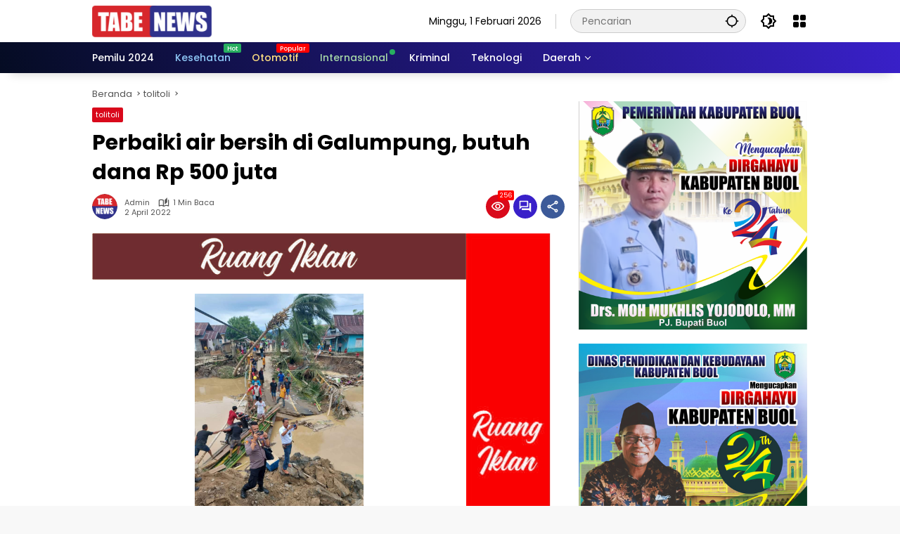

--- FILE ---
content_type: text/html; charset=UTF-8
request_url: https://tabenews.com/perbaiki-air-bersih-di-galumpung-butuh-dana-rp-500-juta/
body_size: 19766
content:
<!doctype html>
<html lang="id" prefix="og: http://ogp.me/ns# article: http://ogp.me/ns/article#">
<head>
	<meta charset="UTF-8">
	<meta name="viewport" content="width=device-width, initial-scale=1">
	<link rel="profile" href="https://gmpg.org/xfn/11">

	<title>Perbaiki air bersih di Galumpung, butuh dana Rp 500 juta &#8211; TABENEWS.COM</title>
<meta name='robots' content='max-image-preview:large' />
<link rel='dns-prefetch' href='//www.googletagmanager.com' />
<link rel='dns-prefetch' href='//connect.facebook.net' />
<link rel="alternate" type="application/rss+xml" title="TABENEWS.COM &raquo; Feed" href="https://tabenews.com/feed/" />
<link rel="alternate" type="application/rss+xml" title="TABENEWS.COM &raquo; Umpan Komentar" href="https://tabenews.com/comments/feed/" />
<link rel="alternate" type="application/rss+xml" title="TABENEWS.COM &raquo; Perbaiki air bersih di Galumpung, butuh dana Rp 500 juta Umpan Komentar" href="https://tabenews.com/perbaiki-air-bersih-di-galumpung-butuh-dana-rp-500-juta/feed/" />
<link rel="alternate" title="oEmbed (JSON)" type="application/json+oembed" href="https://tabenews.com/wp-json/oembed/1.0/embed?url=https%3A%2F%2Ftabenews.com%2Fperbaiki-air-bersih-di-galumpung-butuh-dana-rp-500-juta%2F" />
<link rel="alternate" title="oEmbed (XML)" type="text/xml+oembed" href="https://tabenews.com/wp-json/oembed/1.0/embed?url=https%3A%2F%2Ftabenews.com%2Fperbaiki-air-bersih-di-galumpung-butuh-dana-rp-500-juta%2F&#038;format=xml" />
<style id='wp-img-auto-sizes-contain-inline-css'>
img:is([sizes=auto i],[sizes^="auto," i]){contain-intrinsic-size:3000px 1500px}
/*# sourceURL=wp-img-auto-sizes-contain-inline-css */
</style>
<link rel='stylesheet' id='menu-icons-extra-css' href='https://tabenews.com/wp-content/plugins/menu-icons/css/extra.min.css?ver=0.13.18' media='all' />
<style id='wp-block-library-inline-css'>
:root{--wp-block-synced-color:#7a00df;--wp-block-synced-color--rgb:122,0,223;--wp-bound-block-color:var(--wp-block-synced-color);--wp-editor-canvas-background:#ddd;--wp-admin-theme-color:#007cba;--wp-admin-theme-color--rgb:0,124,186;--wp-admin-theme-color-darker-10:#006ba1;--wp-admin-theme-color-darker-10--rgb:0,107,160.5;--wp-admin-theme-color-darker-20:#005a87;--wp-admin-theme-color-darker-20--rgb:0,90,135;--wp-admin-border-width-focus:2px}@media (min-resolution:192dpi){:root{--wp-admin-border-width-focus:1.5px}}.wp-element-button{cursor:pointer}:root .has-very-light-gray-background-color{background-color:#eee}:root .has-very-dark-gray-background-color{background-color:#313131}:root .has-very-light-gray-color{color:#eee}:root .has-very-dark-gray-color{color:#313131}:root .has-vivid-green-cyan-to-vivid-cyan-blue-gradient-background{background:linear-gradient(135deg,#00d084,#0693e3)}:root .has-purple-crush-gradient-background{background:linear-gradient(135deg,#34e2e4,#4721fb 50%,#ab1dfe)}:root .has-hazy-dawn-gradient-background{background:linear-gradient(135deg,#faaca8,#dad0ec)}:root .has-subdued-olive-gradient-background{background:linear-gradient(135deg,#fafae1,#67a671)}:root .has-atomic-cream-gradient-background{background:linear-gradient(135deg,#fdd79a,#004a59)}:root .has-nightshade-gradient-background{background:linear-gradient(135deg,#330968,#31cdcf)}:root .has-midnight-gradient-background{background:linear-gradient(135deg,#020381,#2874fc)}:root{--wp--preset--font-size--normal:16px;--wp--preset--font-size--huge:42px}.has-regular-font-size{font-size:1em}.has-larger-font-size{font-size:2.625em}.has-normal-font-size{font-size:var(--wp--preset--font-size--normal)}.has-huge-font-size{font-size:var(--wp--preset--font-size--huge)}.has-text-align-center{text-align:center}.has-text-align-left{text-align:left}.has-text-align-right{text-align:right}.has-fit-text{white-space:nowrap!important}#end-resizable-editor-section{display:none}.aligncenter{clear:both}.items-justified-left{justify-content:flex-start}.items-justified-center{justify-content:center}.items-justified-right{justify-content:flex-end}.items-justified-space-between{justify-content:space-between}.screen-reader-text{border:0;clip-path:inset(50%);height:1px;margin:-1px;overflow:hidden;padding:0;position:absolute;width:1px;word-wrap:normal!important}.screen-reader-text:focus{background-color:#ddd;clip-path:none;color:#444;display:block;font-size:1em;height:auto;left:5px;line-height:normal;padding:15px 23px 14px;text-decoration:none;top:5px;width:auto;z-index:100000}html :where(.has-border-color){border-style:solid}html :where([style*=border-top-color]){border-top-style:solid}html :where([style*=border-right-color]){border-right-style:solid}html :where([style*=border-bottom-color]){border-bottom-style:solid}html :where([style*=border-left-color]){border-left-style:solid}html :where([style*=border-width]){border-style:solid}html :where([style*=border-top-width]){border-top-style:solid}html :where([style*=border-right-width]){border-right-style:solid}html :where([style*=border-bottom-width]){border-bottom-style:solid}html :where([style*=border-left-width]){border-left-style:solid}html :where(img[class*=wp-image-]){height:auto;max-width:100%}:where(figure){margin:0 0 1em}html :where(.is-position-sticky){--wp-admin--admin-bar--position-offset:var(--wp-admin--admin-bar--height,0px)}@media screen and (max-width:600px){html :where(.is-position-sticky){--wp-admin--admin-bar--position-offset:0px}}

/*# sourceURL=wp-block-library-inline-css */
</style><style id='wp-block-paragraph-inline-css'>
.is-small-text{font-size:.875em}.is-regular-text{font-size:1em}.is-large-text{font-size:2.25em}.is-larger-text{font-size:3em}.has-drop-cap:not(:focus):first-letter{float:left;font-size:8.4em;font-style:normal;font-weight:100;line-height:.68;margin:.05em .1em 0 0;text-transform:uppercase}body.rtl .has-drop-cap:not(:focus):first-letter{float:none;margin-left:.1em}p.has-drop-cap.has-background{overflow:hidden}:root :where(p.has-background){padding:1.25em 2.375em}:where(p.has-text-color:not(.has-link-color)) a{color:inherit}p.has-text-align-left[style*="writing-mode:vertical-lr"],p.has-text-align-right[style*="writing-mode:vertical-rl"]{rotate:180deg}
/*# sourceURL=https://tabenews.com/wp-includes/blocks/paragraph/style.min.css */
</style>
<style id='global-styles-inline-css'>
:root{--wp--preset--aspect-ratio--square: 1;--wp--preset--aspect-ratio--4-3: 4/3;--wp--preset--aspect-ratio--3-4: 3/4;--wp--preset--aspect-ratio--3-2: 3/2;--wp--preset--aspect-ratio--2-3: 2/3;--wp--preset--aspect-ratio--16-9: 16/9;--wp--preset--aspect-ratio--9-16: 9/16;--wp--preset--color--black: #000000;--wp--preset--color--cyan-bluish-gray: #abb8c3;--wp--preset--color--white: #ffffff;--wp--preset--color--pale-pink: #f78da7;--wp--preset--color--vivid-red: #cf2e2e;--wp--preset--color--luminous-vivid-orange: #ff6900;--wp--preset--color--luminous-vivid-amber: #fcb900;--wp--preset--color--light-green-cyan: #7bdcb5;--wp--preset--color--vivid-green-cyan: #00d084;--wp--preset--color--pale-cyan-blue: #8ed1fc;--wp--preset--color--vivid-cyan-blue: #0693e3;--wp--preset--color--vivid-purple: #9b51e0;--wp--preset--gradient--vivid-cyan-blue-to-vivid-purple: linear-gradient(135deg,rgb(6,147,227) 0%,rgb(155,81,224) 100%);--wp--preset--gradient--light-green-cyan-to-vivid-green-cyan: linear-gradient(135deg,rgb(122,220,180) 0%,rgb(0,208,130) 100%);--wp--preset--gradient--luminous-vivid-amber-to-luminous-vivid-orange: linear-gradient(135deg,rgb(252,185,0) 0%,rgb(255,105,0) 100%);--wp--preset--gradient--luminous-vivid-orange-to-vivid-red: linear-gradient(135deg,rgb(255,105,0) 0%,rgb(207,46,46) 100%);--wp--preset--gradient--very-light-gray-to-cyan-bluish-gray: linear-gradient(135deg,rgb(238,238,238) 0%,rgb(169,184,195) 100%);--wp--preset--gradient--cool-to-warm-spectrum: linear-gradient(135deg,rgb(74,234,220) 0%,rgb(151,120,209) 20%,rgb(207,42,186) 40%,rgb(238,44,130) 60%,rgb(251,105,98) 80%,rgb(254,248,76) 100%);--wp--preset--gradient--blush-light-purple: linear-gradient(135deg,rgb(255,206,236) 0%,rgb(152,150,240) 100%);--wp--preset--gradient--blush-bordeaux: linear-gradient(135deg,rgb(254,205,165) 0%,rgb(254,45,45) 50%,rgb(107,0,62) 100%);--wp--preset--gradient--luminous-dusk: linear-gradient(135deg,rgb(255,203,112) 0%,rgb(199,81,192) 50%,rgb(65,88,208) 100%);--wp--preset--gradient--pale-ocean: linear-gradient(135deg,rgb(255,245,203) 0%,rgb(182,227,212) 50%,rgb(51,167,181) 100%);--wp--preset--gradient--electric-grass: linear-gradient(135deg,rgb(202,248,128) 0%,rgb(113,206,126) 100%);--wp--preset--gradient--midnight: linear-gradient(135deg,rgb(2,3,129) 0%,rgb(40,116,252) 100%);--wp--preset--font-size--small: 13px;--wp--preset--font-size--medium: 20px;--wp--preset--font-size--large: 36px;--wp--preset--font-size--x-large: 42px;--wp--preset--spacing--20: 0.44rem;--wp--preset--spacing--30: 0.67rem;--wp--preset--spacing--40: 1rem;--wp--preset--spacing--50: 1.5rem;--wp--preset--spacing--60: 2.25rem;--wp--preset--spacing--70: 3.38rem;--wp--preset--spacing--80: 5.06rem;--wp--preset--shadow--natural: 6px 6px 9px rgba(0, 0, 0, 0.2);--wp--preset--shadow--deep: 12px 12px 50px rgba(0, 0, 0, 0.4);--wp--preset--shadow--sharp: 6px 6px 0px rgba(0, 0, 0, 0.2);--wp--preset--shadow--outlined: 6px 6px 0px -3px rgb(255, 255, 255), 6px 6px rgb(0, 0, 0);--wp--preset--shadow--crisp: 6px 6px 0px rgb(0, 0, 0);}:where(.is-layout-flex){gap: 0.5em;}:where(.is-layout-grid){gap: 0.5em;}body .is-layout-flex{display: flex;}.is-layout-flex{flex-wrap: wrap;align-items: center;}.is-layout-flex > :is(*, div){margin: 0;}body .is-layout-grid{display: grid;}.is-layout-grid > :is(*, div){margin: 0;}:where(.wp-block-columns.is-layout-flex){gap: 2em;}:where(.wp-block-columns.is-layout-grid){gap: 2em;}:where(.wp-block-post-template.is-layout-flex){gap: 1.25em;}:where(.wp-block-post-template.is-layout-grid){gap: 1.25em;}.has-black-color{color: var(--wp--preset--color--black) !important;}.has-cyan-bluish-gray-color{color: var(--wp--preset--color--cyan-bluish-gray) !important;}.has-white-color{color: var(--wp--preset--color--white) !important;}.has-pale-pink-color{color: var(--wp--preset--color--pale-pink) !important;}.has-vivid-red-color{color: var(--wp--preset--color--vivid-red) !important;}.has-luminous-vivid-orange-color{color: var(--wp--preset--color--luminous-vivid-orange) !important;}.has-luminous-vivid-amber-color{color: var(--wp--preset--color--luminous-vivid-amber) !important;}.has-light-green-cyan-color{color: var(--wp--preset--color--light-green-cyan) !important;}.has-vivid-green-cyan-color{color: var(--wp--preset--color--vivid-green-cyan) !important;}.has-pale-cyan-blue-color{color: var(--wp--preset--color--pale-cyan-blue) !important;}.has-vivid-cyan-blue-color{color: var(--wp--preset--color--vivid-cyan-blue) !important;}.has-vivid-purple-color{color: var(--wp--preset--color--vivid-purple) !important;}.has-black-background-color{background-color: var(--wp--preset--color--black) !important;}.has-cyan-bluish-gray-background-color{background-color: var(--wp--preset--color--cyan-bluish-gray) !important;}.has-white-background-color{background-color: var(--wp--preset--color--white) !important;}.has-pale-pink-background-color{background-color: var(--wp--preset--color--pale-pink) !important;}.has-vivid-red-background-color{background-color: var(--wp--preset--color--vivid-red) !important;}.has-luminous-vivid-orange-background-color{background-color: var(--wp--preset--color--luminous-vivid-orange) !important;}.has-luminous-vivid-amber-background-color{background-color: var(--wp--preset--color--luminous-vivid-amber) !important;}.has-light-green-cyan-background-color{background-color: var(--wp--preset--color--light-green-cyan) !important;}.has-vivid-green-cyan-background-color{background-color: var(--wp--preset--color--vivid-green-cyan) !important;}.has-pale-cyan-blue-background-color{background-color: var(--wp--preset--color--pale-cyan-blue) !important;}.has-vivid-cyan-blue-background-color{background-color: var(--wp--preset--color--vivid-cyan-blue) !important;}.has-vivid-purple-background-color{background-color: var(--wp--preset--color--vivid-purple) !important;}.has-black-border-color{border-color: var(--wp--preset--color--black) !important;}.has-cyan-bluish-gray-border-color{border-color: var(--wp--preset--color--cyan-bluish-gray) !important;}.has-white-border-color{border-color: var(--wp--preset--color--white) !important;}.has-pale-pink-border-color{border-color: var(--wp--preset--color--pale-pink) !important;}.has-vivid-red-border-color{border-color: var(--wp--preset--color--vivid-red) !important;}.has-luminous-vivid-orange-border-color{border-color: var(--wp--preset--color--luminous-vivid-orange) !important;}.has-luminous-vivid-amber-border-color{border-color: var(--wp--preset--color--luminous-vivid-amber) !important;}.has-light-green-cyan-border-color{border-color: var(--wp--preset--color--light-green-cyan) !important;}.has-vivid-green-cyan-border-color{border-color: var(--wp--preset--color--vivid-green-cyan) !important;}.has-pale-cyan-blue-border-color{border-color: var(--wp--preset--color--pale-cyan-blue) !important;}.has-vivid-cyan-blue-border-color{border-color: var(--wp--preset--color--vivid-cyan-blue) !important;}.has-vivid-purple-border-color{border-color: var(--wp--preset--color--vivid-purple) !important;}.has-vivid-cyan-blue-to-vivid-purple-gradient-background{background: var(--wp--preset--gradient--vivid-cyan-blue-to-vivid-purple) !important;}.has-light-green-cyan-to-vivid-green-cyan-gradient-background{background: var(--wp--preset--gradient--light-green-cyan-to-vivid-green-cyan) !important;}.has-luminous-vivid-amber-to-luminous-vivid-orange-gradient-background{background: var(--wp--preset--gradient--luminous-vivid-amber-to-luminous-vivid-orange) !important;}.has-luminous-vivid-orange-to-vivid-red-gradient-background{background: var(--wp--preset--gradient--luminous-vivid-orange-to-vivid-red) !important;}.has-very-light-gray-to-cyan-bluish-gray-gradient-background{background: var(--wp--preset--gradient--very-light-gray-to-cyan-bluish-gray) !important;}.has-cool-to-warm-spectrum-gradient-background{background: var(--wp--preset--gradient--cool-to-warm-spectrum) !important;}.has-blush-light-purple-gradient-background{background: var(--wp--preset--gradient--blush-light-purple) !important;}.has-blush-bordeaux-gradient-background{background: var(--wp--preset--gradient--blush-bordeaux) !important;}.has-luminous-dusk-gradient-background{background: var(--wp--preset--gradient--luminous-dusk) !important;}.has-pale-ocean-gradient-background{background: var(--wp--preset--gradient--pale-ocean) !important;}.has-electric-grass-gradient-background{background: var(--wp--preset--gradient--electric-grass) !important;}.has-midnight-gradient-background{background: var(--wp--preset--gradient--midnight) !important;}.has-small-font-size{font-size: var(--wp--preset--font-size--small) !important;}.has-medium-font-size{font-size: var(--wp--preset--font-size--medium) !important;}.has-large-font-size{font-size: var(--wp--preset--font-size--large) !important;}.has-x-large-font-size{font-size: var(--wp--preset--font-size--x-large) !important;}
/*# sourceURL=global-styles-inline-css */
</style>

<style id='classic-theme-styles-inline-css'>
/*! This file is auto-generated */
.wp-block-button__link{color:#fff;background-color:#32373c;border-radius:9999px;box-shadow:none;text-decoration:none;padding:calc(.667em + 2px) calc(1.333em + 2px);font-size:1.125em}.wp-block-file__button{background:#32373c;color:#fff;text-decoration:none}
/*# sourceURL=/wp-includes/css/classic-themes.min.css */
</style>
<link rel='stylesheet' id='wpmedia-fonts-css' href='https://tabenews.com/wp-content/fonts/5bdc3d3767aa6098efbe256f83b80b1a.css?ver=1.1.6' media='all' />
<link rel='stylesheet' id='wpmedia-style-css' href='https://tabenews.com/wp-content/themes/wpmedia/style.css?ver=1.1.6' media='all' />
<style id='wpmedia-style-inline-css'>
h1,h2,h3,h4,h5,h6,.reltitle,.site-title,.gmr-mainmenu ul > li > a,.gmr-secondmenu-dropdown ul > li > a,.gmr-sidemenu ul li a,.gmr-sidemenu .side-textsocial,.heading-text,.gmr-mobilemenu ul li a,#navigationamp ul li a{font-family:Poppins;font-weight:500;}h1 strong,h2 strong,h3 strong,h4 strong,h5 strong,h6 strong{font-weight:700;}.entry-content-single{font-size:16px;}body{font-family:Poppins;--font-reguler:400;--font-bold:700;--mainmenu-bgcolor:#050c23;--mainmenu-secondbgcolor:#3920c9;--background-color:#f8f8f8;--main-color:#000000;--widget-title:#000000;--link-color-body:#000000;--hoverlink-color-body:#d9091b;--border-color:#cccccc;--button-bgcolor:#3920c9;--button-color:#ffffff;--header-bgcolor:#ffffff;--topnav-color:#000000;--topnav-link-color:#000000;--topnav-linkhover-color:#d9091b;--mainmenu-color:#ffffff;--mainmenu-hovercolor:#f1c40f;--content-bgcolor:#ffffff;--content-greycolor:#555555;--greybody-bgcolor:#eeeeee;--footer-bgcolor:#ffffff;--footer-color:#666666;--footer-linkcolor:#212121;--footer-hover-linkcolor:#d9091b;}body,body.dark-theme{--scheme-color:#d9091b;--secondscheme-color:#3920c9;--mainmenu-direction:71deg;}/* Generate Using Cache */
/*# sourceURL=wpmedia-style-inline-css */
</style>
<link rel="https://api.w.org/" href="https://tabenews.com/wp-json/" /><link rel="alternate" title="JSON" type="application/json" href="https://tabenews.com/wp-json/wp/v2/posts/3351" /><link rel="EditURI" type="application/rsd+xml" title="RSD" href="https://tabenews.com/xmlrpc.php?rsd" />
<meta name="generator" content="WordPress 6.9" />
<link rel="canonical" href="https://tabenews.com/perbaiki-air-bersih-di-galumpung-butuh-dana-rp-500-juta/" />
<link rel='shortlink' href='https://tabenews.com/?p=3351' />
<meta property="og:title" name="og:title" content="Perbaiki air bersih di Galumpung, butuh dana Rp 500 juta" />
<meta property="og:type" name="og:type" content="article" />
<meta property="og:image" name="og:image" content="https://tabenews.com/wp-content/uploads/2023/06/cropped-ICON.png" />
<meta property="og:url" name="og:url" content="https://tabenews.com/perbaiki-air-bersih-di-galumpung-butuh-dana-rp-500-juta/" />
<meta property="og:description" name="og:description" content="Tolitoli, TABEnews. -Banjir 23 Maret lalu di Desa..." />
<meta property="og:locale" name="og:locale" content="id_ID" />
<meta property="og:site_name" name="og:site_name" content="TABENEWS.COM" />
<meta property="twitter:card" name="twitter:card" content="summary" />
<meta property="article:section" name="article:section" content="tolitoli" />
<meta property="article:published_time" name="article:published_time" content="2022-04-02T04:22:00+08:00" />
<meta property="article:modified_time" name="article:modified_time" content="2022-04-02T04:22:00+08:00" />
<meta property="article:author" name="article:author" content="https://tabenews.com/author/admin_cfuz4b2k/" />
<!-- Google tag (gtag.js) -->
<script async src="https://www.googletagmanager.com/gtag/js?id=G-DWH7R8NHPW"></script>
<script>
  window.dataLayer = window.dataLayer || [];
  function gtag(){dataLayer.push(arguments);}
  gtag('js', new Date());

  gtag('config', 'G-DWH7R8NHPW');
</script>
<script src="https://cdn.onesignal.com/sdks/OneSignalSDK.js" defer></script>
<script>
  window.OneSignal = window.OneSignal || [];
  OneSignal.push(function() {
    OneSignal.init({
      appId: "8895e50c-6212-4dc8-adb0-84ecc3c43b38",
    });
  });
</script>      <meta name="onesignal" content="wordpress-plugin"/>
            <script>

      window.OneSignalDeferred = window.OneSignalDeferred || [];

      OneSignalDeferred.push(function(OneSignal) {
        var oneSignal_options = {};
        window._oneSignalInitOptions = oneSignal_options;

        oneSignal_options['serviceWorkerParam'] = { scope: '/wp-content/plugins/onesignal-free-web-push-notifications/sdk_files/push/onesignal/' };
oneSignal_options['serviceWorkerPath'] = 'OneSignalSDKWorker.js';

        OneSignal.Notifications.setDefaultUrl("https://tabenews.com");

        oneSignal_options['wordpress'] = true;
oneSignal_options['appId'] = '8895e50c-6212-4dc8-adb0-84ecc3c43b38';
oneSignal_options['allowLocalhostAsSecureOrigin'] = true;
oneSignal_options['welcomeNotification'] = { };
oneSignal_options['welcomeNotification']['title'] = "";
oneSignal_options['welcomeNotification']['message'] = "Terima Kasih untuk tetap mengupdate informasi terbaru di TABENEWS.COM";
oneSignal_options['welcomeNotification']['url'] = "https://tabenews.com/";
oneSignal_options['path'] = "https://tabenews.com/wp-content/plugins/onesignal-free-web-push-notifications/sdk_files/";
oneSignal_options['promptOptions'] = { };
oneSignal_options['promptOptions']['actionMessage'] = "Dapatkan pemberitaan terbaru dari TABENEWS.COM dengan mengaktifkan notifikasi";
oneSignal_options['promptOptions']['acceptButtonText'] = "Ya";
oneSignal_options['promptOptions']['cancelButtonText'] = "Tidak";
              OneSignal.init(window._oneSignalInitOptions);
                    });

      function documentInitOneSignal() {
        var oneSignal_elements = document.getElementsByClassName("OneSignal-prompt");

        var oneSignalLinkClickHandler = function(event) { OneSignal.Notifications.requestPermission(); event.preventDefault(); };        for(var i = 0; i < oneSignal_elements.length; i++)
          oneSignal_elements[i].addEventListener('click', oneSignalLinkClickHandler, false);
      }

      if (document.readyState === 'complete') {
           documentInitOneSignal();
      }
      else {
           window.addEventListener("load", function(event){
               documentInitOneSignal();
          });
      }
    </script>
<style type="text/css">.saboxplugin-wrap{-webkit-box-sizing:border-box;-moz-box-sizing:border-box;-ms-box-sizing:border-box;box-sizing:border-box;border:1px solid #eee;width:100%;clear:both;display:block;overflow:hidden;word-wrap:break-word;position:relative}.saboxplugin-wrap .saboxplugin-gravatar{float:left;padding:0 20px 20px 20px}.saboxplugin-wrap .saboxplugin-gravatar img{max-width:100px;height:auto;border-radius:0;}.saboxplugin-wrap .saboxplugin-authorname{font-size:18px;line-height:1;margin:20px 0 0 20px;display:block}.saboxplugin-wrap .saboxplugin-authorname a{text-decoration:none}.saboxplugin-wrap .saboxplugin-authorname a:focus{outline:0}.saboxplugin-wrap .saboxplugin-desc{display:block;margin:5px 20px}.saboxplugin-wrap .saboxplugin-desc a{text-decoration:underline}.saboxplugin-wrap .saboxplugin-desc p{margin:5px 0 12px}.saboxplugin-wrap .saboxplugin-web{margin:0 20px 15px;text-align:left}.saboxplugin-wrap .sab-web-position{text-align:right}.saboxplugin-wrap .saboxplugin-web a{color:#ccc;text-decoration:none}.saboxplugin-wrap .saboxplugin-socials{position:relative;display:block;background:#fcfcfc;padding:5px;border-top:1px solid #eee}.saboxplugin-wrap .saboxplugin-socials a svg{width:20px;height:20px}.saboxplugin-wrap .saboxplugin-socials a svg .st2{fill:#fff; transform-origin:center center;}.saboxplugin-wrap .saboxplugin-socials a svg .st1{fill:rgba(0,0,0,.3)}.saboxplugin-wrap .saboxplugin-socials a:hover{opacity:.8;-webkit-transition:opacity .4s;-moz-transition:opacity .4s;-o-transition:opacity .4s;transition:opacity .4s;box-shadow:none!important;-webkit-box-shadow:none!important}.saboxplugin-wrap .saboxplugin-socials .saboxplugin-icon-color{box-shadow:none;padding:0;border:0;-webkit-transition:opacity .4s;-moz-transition:opacity .4s;-o-transition:opacity .4s;transition:opacity .4s;display:inline-block;color:#fff;font-size:0;text-decoration:inherit;margin:5px;-webkit-border-radius:0;-moz-border-radius:0;-ms-border-radius:0;-o-border-radius:0;border-radius:0;overflow:hidden}.saboxplugin-wrap .saboxplugin-socials .saboxplugin-icon-grey{text-decoration:inherit;box-shadow:none;position:relative;display:-moz-inline-stack;display:inline-block;vertical-align:middle;zoom:1;margin:10px 5px;color:#444;fill:#444}.clearfix:after,.clearfix:before{content:' ';display:table;line-height:0;clear:both}.ie7 .clearfix{zoom:1}.saboxplugin-socials.sabox-colored .saboxplugin-icon-color .sab-twitch{border-color:#38245c}.saboxplugin-socials.sabox-colored .saboxplugin-icon-color .sab-addthis{border-color:#e91c00}.saboxplugin-socials.sabox-colored .saboxplugin-icon-color .sab-behance{border-color:#003eb0}.saboxplugin-socials.sabox-colored .saboxplugin-icon-color .sab-delicious{border-color:#06c}.saboxplugin-socials.sabox-colored .saboxplugin-icon-color .sab-deviantart{border-color:#036824}.saboxplugin-socials.sabox-colored .saboxplugin-icon-color .sab-digg{border-color:#00327c}.saboxplugin-socials.sabox-colored .saboxplugin-icon-color .sab-dribbble{border-color:#ba1655}.saboxplugin-socials.sabox-colored .saboxplugin-icon-color .sab-facebook{border-color:#1e2e4f}.saboxplugin-socials.sabox-colored .saboxplugin-icon-color .sab-flickr{border-color:#003576}.saboxplugin-socials.sabox-colored .saboxplugin-icon-color .sab-github{border-color:#264874}.saboxplugin-socials.sabox-colored .saboxplugin-icon-color .sab-google{border-color:#0b51c5}.saboxplugin-socials.sabox-colored .saboxplugin-icon-color .sab-googleplus{border-color:#96271a}.saboxplugin-socials.sabox-colored .saboxplugin-icon-color .sab-html5{border-color:#902e13}.saboxplugin-socials.sabox-colored .saboxplugin-icon-color .sab-instagram{border-color:#1630aa}.saboxplugin-socials.sabox-colored .saboxplugin-icon-color .sab-linkedin{border-color:#00344f}.saboxplugin-socials.sabox-colored .saboxplugin-icon-color .sab-pinterest{border-color:#5b040e}.saboxplugin-socials.sabox-colored .saboxplugin-icon-color .sab-reddit{border-color:#992900}.saboxplugin-socials.sabox-colored .saboxplugin-icon-color .sab-rss{border-color:#a43b0a}.saboxplugin-socials.sabox-colored .saboxplugin-icon-color .sab-sharethis{border-color:#5d8420}.saboxplugin-socials.sabox-colored .saboxplugin-icon-color .sab-skype{border-color:#00658a}.saboxplugin-socials.sabox-colored .saboxplugin-icon-color .sab-soundcloud{border-color:#995200}.saboxplugin-socials.sabox-colored .saboxplugin-icon-color .sab-spotify{border-color:#0f612c}.saboxplugin-socials.sabox-colored .saboxplugin-icon-color .sab-stackoverflow{border-color:#a95009}.saboxplugin-socials.sabox-colored .saboxplugin-icon-color .sab-steam{border-color:#006388}.saboxplugin-socials.sabox-colored .saboxplugin-icon-color .sab-user_email{border-color:#b84e05}.saboxplugin-socials.sabox-colored .saboxplugin-icon-color .sab-stumbleUpon{border-color:#9b280e}.saboxplugin-socials.sabox-colored .saboxplugin-icon-color .sab-tumblr{border-color:#10151b}.saboxplugin-socials.sabox-colored .saboxplugin-icon-color .sab-twitter{border-color:#0967a0}.saboxplugin-socials.sabox-colored .saboxplugin-icon-color .sab-vimeo{border-color:#0d7091}.saboxplugin-socials.sabox-colored .saboxplugin-icon-color .sab-windows{border-color:#003f71}.saboxplugin-socials.sabox-colored .saboxplugin-icon-color .sab-whatsapp{border-color:#003f71}.saboxplugin-socials.sabox-colored .saboxplugin-icon-color .sab-wordpress{border-color:#0f3647}.saboxplugin-socials.sabox-colored .saboxplugin-icon-color .sab-yahoo{border-color:#14002d}.saboxplugin-socials.sabox-colored .saboxplugin-icon-color .sab-youtube{border-color:#900}.saboxplugin-socials.sabox-colored .saboxplugin-icon-color .sab-xing{border-color:#000202}.saboxplugin-socials.sabox-colored .saboxplugin-icon-color .sab-mixcloud{border-color:#2475a0}.saboxplugin-socials.sabox-colored .saboxplugin-icon-color .sab-vk{border-color:#243549}.saboxplugin-socials.sabox-colored .saboxplugin-icon-color .sab-medium{border-color:#00452c}.saboxplugin-socials.sabox-colored .saboxplugin-icon-color .sab-quora{border-color:#420e00}.saboxplugin-socials.sabox-colored .saboxplugin-icon-color .sab-meetup{border-color:#9b181c}.saboxplugin-socials.sabox-colored .saboxplugin-icon-color .sab-goodreads{border-color:#000}.saboxplugin-socials.sabox-colored .saboxplugin-icon-color .sab-snapchat{border-color:#999700}.saboxplugin-socials.sabox-colored .saboxplugin-icon-color .sab-500px{border-color:#00557f}.saboxplugin-socials.sabox-colored .saboxplugin-icon-color .sab-mastodont{border-color:#185886}.sabox-plus-item{margin-bottom:20px}@media screen and (max-width:480px){.saboxplugin-wrap{text-align:center}.saboxplugin-wrap .saboxplugin-gravatar{float:none;padding:20px 0;text-align:center;margin:0 auto;display:block}.saboxplugin-wrap .saboxplugin-gravatar img{float:none;display:inline-block;display:-moz-inline-stack;vertical-align:middle;zoom:1}.saboxplugin-wrap .saboxplugin-desc{margin:0 10px 20px;text-align:center}.saboxplugin-wrap .saboxplugin-authorname{text-align:center;margin:10px 0 20px}}body .saboxplugin-authorname a,body .saboxplugin-authorname a:hover{box-shadow:none;-webkit-box-shadow:none}a.sab-profile-edit{font-size:16px!important;line-height:1!important}.sab-edit-settings a,a.sab-profile-edit{color:#0073aa!important;box-shadow:none!important;-webkit-box-shadow:none!important}.sab-edit-settings{margin-right:15px;position:absolute;right:0;z-index:2;bottom:10px;line-height:20px}.sab-edit-settings i{margin-left:5px}.saboxplugin-socials{line-height:1!important}.rtl .saboxplugin-wrap .saboxplugin-gravatar{float:right}.rtl .saboxplugin-wrap .saboxplugin-authorname{display:flex;align-items:center}.rtl .saboxplugin-wrap .saboxplugin-authorname .sab-profile-edit{margin-right:10px}.rtl .sab-edit-settings{right:auto;left:0}img.sab-custom-avatar{max-width:75px;}.saboxplugin-wrap {margin-top:0px; margin-bottom:0px; padding: 0px 0px }.saboxplugin-wrap .saboxplugin-authorname {font-size:18px; line-height:25px;}.saboxplugin-wrap .saboxplugin-desc p, .saboxplugin-wrap .saboxplugin-desc {font-size:14px !important; line-height:21px !important;}.saboxplugin-wrap .saboxplugin-web {font-size:14px;}.saboxplugin-wrap .saboxplugin-socials a svg {width:18px;height:18px;}</style><link rel="icon" href="https://tabenews.com/wp-content/uploads/2023/06/cropped-ICON-80x80.png" sizes="32x32" />
<link rel="icon" href="https://tabenews.com/wp-content/uploads/2023/06/cropped-ICON.png" sizes="192x192" />
<link rel="apple-touch-icon" href="https://tabenews.com/wp-content/uploads/2023/06/cropped-ICON.png" />
<meta name="msapplication-TileImage" content="https://tabenews.com/wp-content/uploads/2023/06/cropped-ICON.png" />
</head>

<body class="wp-singular post-template-default single single-post postid-3351 single-format-standard wp-custom-logo wp-embed-responsive wp-theme-wpmedia metaslider-plugin idtheme kentooz">
	<a class="skip-link screen-reader-text" href="#primary">Langsung ke konten</a>
		<div id="page" class="site">
		<div id="topnavwrap" class="gmr-topnavwrap clearfix">
			<div class="container">
				<header id="masthead" class="list-flex site-header">
					<div class="row-flex gmr-navleft">
						<div class="site-branding">
							<div class="gmr-logo"><a class="custom-logo-link" href="https://tabenews.com/" title="TABENEWS.COM" rel="home"><img class="custom-logo" src="https://tabenews.com/wp-content/uploads/2023/06/cropped-site-logo-1-e1686807684176.png" width="170" height="45" alt="TABENEWS.COM" loading="lazy" /></a></div>						</div><!-- .site-branding -->
					</div>

					<div class="row-flex gmr-navright">
						<span class="gmr-top-date" data-lang="id"></span><div class="gmr-search desktop-only">
				<form method="get" class="gmr-searchform searchform" action="https://tabenews.com/">
					<input type="text" name="s" id="s" placeholder="Pencarian" />
					<input type="hidden" name="post_type[]" value="post" />
					<button type="submit" role="button" class="gmr-search-submit gmr-search-icon" aria-label="Kirim">
						<svg xmlns="http://www.w3.org/2000/svg" height="24px" viewBox="0 0 24 24" width="24px" fill="currentColor"><path d="M0 0h24v24H0V0z" fill="none"/><path d="M20.94 11c-.46-4.17-3.77-7.48-7.94-7.94V1h-2v2.06C6.83 3.52 3.52 6.83 3.06 11H1v2h2.06c.46 4.17 3.77 7.48 7.94 7.94V23h2v-2.06c4.17-.46 7.48-3.77 7.94-7.94H23v-2h-2.06zM12 19c-3.87 0-7-3.13-7-7s3.13-7 7-7 7 3.13 7 7-3.13 7-7 7z"/></svg>
					</button>
				</form>
			</div><button role="button" class="darkmode-button topnav-button" aria-label="Mode Gelap"><svg xmlns="http://www.w3.org/2000/svg" height="24px" viewBox="0 0 24 24" width="24px" fill="currentColor"><path d="M0 0h24v24H0V0z" fill="none"/><path d="M20 8.69V4h-4.69L12 .69 8.69 4H4v4.69L.69 12 4 15.31V20h4.69L12 23.31 15.31 20H20v-4.69L23.31 12 20 8.69zm-2 5.79V18h-3.52L12 20.48 9.52 18H6v-3.52L3.52 12 6 9.52V6h3.52L12 3.52 14.48 6H18v3.52L20.48 12 18 14.48zM12.29 7c-.74 0-1.45.17-2.08.46 1.72.79 2.92 2.53 2.92 4.54s-1.2 3.75-2.92 4.54c.63.29 1.34.46 2.08.46 2.76 0 5-2.24 5-5s-2.24-5-5-5z"/></svg></button><div class="gmr-menugrid-btn gmrclick-container"><button id="menugrid-button" class="topnav-button gmrbtnclick" aria-label="Buka Menu"><svg xmlns="http://www.w3.org/2000/svg" enable-background="new 0 0 24 24" height="24px" viewBox="0 0 24 24" width="24px" fill="currentColor"><g><rect fill="none" height="24" width="24"/></g><g><g><path d="M5,11h4c1.1,0,2-0.9,2-2V5c0-1.1-0.9-2-2-2H5C3.9,3,3,3.9,3,5v4C3,10.1,3.9,11,5,11z"/><path d="M5,21h4c1.1,0,2-0.9,2-2v-4c0-1.1-0.9-2-2-2H5c-1.1,0-2,0.9-2,2v4C3,20.1,3.9,21,5,21z"/><path d="M13,5v4c0,1.1,0.9,2,2,2h4c1.1,0,2-0.9,2-2V5c0-1.1-0.9-2-2-2h-4C13.9,3,13,3.9,13,5z"/><path d="M15,21h4c1.1,0,2-0.9,2-2v-4c0-1.1-0.9-2-2-2h-4c-1.1,0-2,0.9-2,2v4C13,20.1,13.9,21,15,21z"/></g></g></svg></button><div id="dropdown-container" class="gmr-secondmenu-dropdown gmr-dropdown col-2"><ul id="secondary-menu" class="menu"><li id="menu-item-4848" class="menu-item menu-item-type-post_type menu-item-object-page menu-item-4848"><a href="https://tabenews.com/kontak-kami/">Kontak Kami</a></li>
<li id="menu-item-4849" class="menu-item menu-item-type-post_type menu-item-object-page menu-item-4849"><a href="https://tabenews.com/redaksi/">Redaksi</a></li>
<li id="menu-item-4850" class="menu-item menu-item-type-post_type menu-item-object-page menu-item-4850"><a href="https://tabenews.com/pedoman-media-siber/">Pedoman Media Siber</a></li>
<li id="menu-item-4851" class="menu-item menu-item-type-custom menu-item-object-custom menu-item-4851"><a href="https://tabenews.com/wp-admin">Login</a></li>
<li id="menu-item-4852" class="menu-item menu-item-type-custom menu-item-object-custom menu-item-4852"><a href="https://tabenews.com/webmail">Webmail</a></li>
</ul></div></div><button id="gmr-responsive-menu" role="button" class="mobile-only" aria-label="Menu" data-target="#gmr-sidemenu-id" data-toggle="onoffcanvas" aria-expanded="false" rel="nofollow"><svg xmlns="http://www.w3.org/2000/svg" width="24" height="24" viewBox="0 0 24 24"><path fill="currentColor" d="m19.31 18.9l3.08 3.1L21 23.39l-3.12-3.07c-.69.43-1.51.68-2.38.68c-2.5 0-4.5-2-4.5-4.5s2-4.5 4.5-4.5s4.5 2 4.5 4.5c0 .88-.25 1.71-.69 2.4m-3.81.1a2.5 2.5 0 0 0 0-5a2.5 2.5 0 0 0 0 5M21 4v2H3V4h18M3 16v-2h6v2H3m0-5V9h18v2h-2.03c-1.01-.63-2.2-1-3.47-1s-2.46.37-3.47 1H3Z"/></svg></button>					</div>
				</header>
			</div><!-- .container -->
			<nav id="main-nav" class="main-navigation gmr-mainmenu">
				<div class="container">
					<ul id="primary-menu" class="menu"><li id="menu-item-4825" class="menu-item menu-item-type-taxonomy menu-item-object-category menu-item-4825"><a href="https://tabenews.com/category/pemilu-2024/"><span>Pemilu 2024</span></a></li>
<li id="menu-item-61" class="menu-blue-light menu-new green menu-item menu-item-type-taxonomy menu-item-object-category menu-item-61"><a href="https://tabenews.com/category/kesehatan/" data-desciption="Hot"><span>Kesehatan</span></a></li>
<li id="menu-item-62" class="menu-orange-light menu-new menu-item menu-item-type-taxonomy menu-item-object-category menu-item-62"><a href="https://tabenews.com/category/otomotif/" data-desciption="Popular"><span>Otomotif</span></a></li>
<li id="menu-item-63" class="menu-green-light menu-dot green menu-item menu-item-type-taxonomy menu-item-object-category menu-item-63"><a href="https://tabenews.com/category/internasional/"><span>Internasional</span></a></li>
<li id="menu-item-5022" class="menu-item menu-item-type-taxonomy menu-item-object-category menu-item-5022"><a href="https://tabenews.com/category/hukum/"><span>Kriminal</span></a></li>
<li id="menu-item-64" class="menu-item menu-item-type-taxonomy menu-item-object-category menu-item-64"><a href="https://tabenews.com/category/teknologi/"><span>Teknologi</span></a></li>
<li id="menu-item-65" class="col-2 desktop-only menu-item menu-item-type-custom menu-item-object-custom menu-item-has-children menu-item-65"><a href="#"><span>Daerah</span></a>
<ul class="sub-menu">
	<li id="menu-item-4672" class="menu-item menu-item-type-taxonomy menu-item-object-category menu-item-4672"><a href="https://tabenews.com/category/buol/"><span>Buol</span></a></li>
	<li id="menu-item-4681" class="menu-item menu-item-type-taxonomy menu-item-object-category current-post-ancestor current-menu-parent current-post-parent menu-item-4681"><a href="https://tabenews.com/category/tolitoli/"><span>Tolitoli</span></a></li>
	<li id="menu-item-4671" class="menu-item menu-item-type-taxonomy menu-item-object-category menu-item-4671"><a href="https://tabenews.com/category/palu/"><span>Palu</span></a></li>
	<li id="menu-item-4673" class="menu-item menu-item-type-taxonomy menu-item-object-category menu-item-4673"><a href="https://tabenews.com/category/poso/"><span>Poso</span></a></li>
	<li id="menu-item-4670" class="menu-item menu-item-type-taxonomy menu-item-object-category menu-item-4670"><a href="https://tabenews.com/category/banggai/"><span>Banggai</span></a></li>
	<li id="menu-item-4676" class="menu-item menu-item-type-taxonomy menu-item-object-category menu-item-4676"><a href="https://tabenews.com/category/morowali/"><span>Morowali</span></a></li>
	<li id="menu-item-4677" class="menu-item menu-item-type-taxonomy menu-item-object-category menu-item-4677"><a href="https://tabenews.com/category/morowali-utara/"><span>Morowali Utara</span></a></li>
	<li id="menu-item-4678" class="menu-item menu-item-type-taxonomy menu-item-object-category menu-item-4678"><a href="https://tabenews.com/category/parimo/"><span>Parigi Moutong</span></a></li>
	<li id="menu-item-4679" class="menu-item menu-item-type-taxonomy menu-item-object-category menu-item-4679"><a href="https://tabenews.com/category/sigi/"><span>Sigi</span></a></li>
	<li id="menu-item-4683" class="menu-item menu-item-type-taxonomy menu-item-object-category menu-item-4683"><a href="https://tabenews.com/category/tojounauna/"><span>Tojo Unauna</span></a></li>
	<li id="menu-item-4680" class="menu-item menu-item-type-taxonomy menu-item-object-category menu-item-4680"><a href="https://tabenews.com/category/sulteng/"><span>Sulawesi Tengah</span></a></li>
	<li id="menu-item-4674" class="menu-item menu-item-type-taxonomy menu-item-object-category menu-item-4674"><a href="https://tabenews.com/category/gorontalo/"><span>Gorontalo</span></a></li>
	<li id="menu-item-4682" class="menu-item menu-item-type-taxonomy menu-item-object-category menu-item-4682"><a href="https://tabenews.com/category/sulut/"><span>Sulawesi Utara</span></a></li>
	<li id="menu-item-4675" class="menu-item menu-item-type-taxonomy menu-item-object-category menu-item-4675"><a href="https://tabenews.com/category/jakarta/"><span>Jakarta</span></a></li>
	<li id="menu-item-69" class="menu-item menu-item-type-taxonomy menu-item-object-post_tag menu-item-69"><a href="https://tabenews.com/tag/berita-internasional/"><span>Berita Internasional</span></a></li>
</ul>
</li>
</ul>				</div>
			</nav><!-- #main-nav -->
		</div><!-- #topnavwrap -->

				
		
		
		<div id="content" class="gmr-content">
			<div class="container">
				<div class="row">
<main id="primary" class="site-main col-md-8">
	
<article id="post-3351" class="post type-post hentry content-single">
				<div class="breadcrumbs" itemscope itemtype="https://schema.org/BreadcrumbList">
																						<span class="first-cl" itemprop="itemListElement" itemscope itemtype="https://schema.org/ListItem">
								<a itemscope itemtype="https://schema.org/WebPage" itemprop="item" itemid="https://tabenews.com/" href="https://tabenews.com/"><span itemprop="name">Beranda</span></a>
								<span itemprop="position" content="1"></span>
							</span>
												<span class="separator"></span>
																											<span class="0-cl" itemprop="itemListElement" itemscope itemtype="http://schema.org/ListItem">
								<a itemscope itemtype="https://schema.org/WebPage" itemprop="item" itemid="https://tabenews.com/category/tolitoli/" href="https://tabenews.com/category/tolitoli/"><span itemprop="name">tolitoli</span></a>
								<span itemprop="position" content="2"></span>
							</span>
												<span class="separator"></span>
																				<span class="last-cl" itemscope itemtype="https://schema.org/ListItem">
						<span itemprop="name">Perbaiki air bersih di Galumpung, butuh dana Rp 500 juta</span>
						<span itemprop="position" content="3"></span>
						</span>
												</div>
				<header class="entry-header entry-header-single">
		<span class="cat-links-content"><a href="https://tabenews.com/category/tolitoli/" title="Lihat semua posts di tolitoli">tolitoli</a></span><h1 class="entry-title"><strong>Perbaiki air bersih di Galumpung, butuh dana Rp 500 juta</strong></h1><div class="list-flex clearfix"><div class="gmr-gravatar-metasingle"><a class="url" href="https://tabenews.com/author/admin_cfuz4b2k/" title="Permalink ke: admin"><img alt='' src='https://secure.gravatar.com/avatar/802d1e16954e9e8b980af5ff4e7e862e4c9daaa12bd646738234cdaeafbf74f5?s=40&#038;d=mm&#038;r=g' srcset='https://secure.gravatar.com/avatar/802d1e16954e9e8b980af5ff4e7e862e4c9daaa12bd646738234cdaeafbf74f5?s=80&#038;d=mm&#038;r=g 2x' class='avatar avatar-40 photo img-cicle' height='40' width='40' decoding='async'/></a></div><div class="gmr-content-metasingle"><div class="meta-content"><span class="author vcard"><a class="url fn n" href="https://tabenews.com/author/admin_cfuz4b2k/" title="admin">admin</a></span><span class="count-text"><svg xmlns="http://www.w3.org/2000/svg" enable-background="new 0 0 24 24" height="24px" viewBox="0 0 24 24" width="24px" fill="currentColor"><g><rect fill="none" height="24" width="24" x="0"/></g><g><path d="M22.47,5.2C22,4.96,21.51,4.76,21,4.59v12.03C19.86,16.21,18.69,16,17.5,16c-1.9,0-3.78,0.54-5.5,1.58V5.48 C10.38,4.55,8.51,4,6.5,4C4.71,4,3.02,4.44,1.53,5.2C1.2,5.36,1,5.71,1,6.08v12.08c0,0.58,0.47,0.99,1,0.99 c0.16,0,0.32-0.04,0.48-0.12C3.69,18.4,5.05,18,6.5,18c2.07,0,3.98,0.82,5.5,2c1.52-1.18,3.43-2,5.5-2c1.45,0,2.81,0.4,4.02,1.04 c0.16,0.08,0.32,0.12,0.48,0.12c0.52,0,1-0.41,1-0.99V6.08C23,5.71,22.8,5.36,22.47,5.2z M10,16.62C8.86,16.21,7.69,16,6.5,16 c-1.19,0-2.36,0.21-3.5,0.62V6.71C4.11,6.24,5.28,6,6.5,6C7.7,6,8.89,6.25,10,6.72V16.62z M19,0.5l-5,5V15l5-4.5V0.5z"/></g></svg><span class="in-count-text">1 min baca</span></span></div><div class="meta-content"><span class="posted-on"><time class="entry-date published updated" datetime="2022-04-02T04:22:00+08:00">2 April 2022</time></span></div></div><div class="gmr-content-share list-right"><div class="gmr-iconnotif"><div class="gmr-iconnotif-wrap"><svg xmlns="http://www.w3.org/2000/svg" height="24px" viewBox="0 0 24 24" width="24px" fill="currentColor"><path d="M0 0h24v24H0V0z" fill="none"/><path d="M12 6c3.79 0 7.17 2.13 8.82 5.5C19.17 14.87 15.79 17 12 17s-7.17-2.13-8.82-5.5C4.83 8.13 8.21 6 12 6m0-2C7 4 2.73 7.11 1 11.5 2.73 15.89 7 19 12 19s9.27-3.11 11-7.5C21.27 7.11 17 4 12 4zm0 5c1.38 0 2.5 1.12 2.5 2.5S13.38 14 12 14s-2.5-1.12-2.5-2.5S10.62 9 12 9m0-2c-2.48 0-4.5 2.02-4.5 4.5S9.52 16 12 16s4.5-2.02 4.5-4.5S14.48 7 12 7z"/></svg><span class="notif-number">256</span></div></div><div class="gmr-iconnotif"><a href="https://tabenews.com/perbaiki-air-bersih-di-galumpung-butuh-dana-rp-500-juta/#respond"><svg xmlns="http://www.w3.org/2000/svg" height="24px" viewBox="0 0 24 24" width="24px" fill="currentColor"><path d="M0 0h24v24H0V0z" fill="none"/><path d="M15 4v7H5.17L4 12.17V4h11m1-2H3c-.55 0-1 .45-1 1v14l4-4h10c.55 0 1-.45 1-1V3c0-.55-.45-1-1-1zm5 4h-2v9H6v2c0 .55.45 1 1 1h11l4 4V7c0-.55-.45-1-1-1z"/></svg></a></div><button id="share-modal" data-modal="gmr-popupwrap" aria-label="Bagikan"><svg xmlns="http://www.w3.org/2000/svg" height="24px" viewBox="0 0 24 24" width="24px" fill="currentColor"><path d="M0 0h24v24H0V0z" fill="none"/><path d="M18 16.08c-.76 0-1.44.3-1.96.77L8.91 12.7c.05-.23.09-.46.09-.7s-.04-.47-.09-.7l7.05-4.11c.54.5 1.25.81 2.04.81 1.66 0 3-1.34 3-3s-1.34-3-3-3-3 1.34-3 3c0 .24.04.47.09.7L8.04 9.81C7.5 9.31 6.79 9 6 9c-1.66 0-3 1.34-3 3s1.34 3 3 3c.79 0 1.5-.31 2.04-.81l7.12 4.16c-.05.21-.08.43-.08.65 0 1.61 1.31 2.92 2.92 2.92s2.92-1.31 2.92-2.92c0-1.61-1.31-2.92-2.92-2.92zM18 4c.55 0 1 .45 1 1s-.45 1-1 1-1-.45-1-1 .45-1 1-1zM6 13c-.55 0-1-.45-1-1s.45-1 1-1 1 .45 1 1-.45 1-1 1zm12 7.02c-.55 0-1-.45-1-1s.45-1 1-1 1 .45 1 1-.45 1-1 1z"/></svg></button><div id="gmr-popupwrap" class="gmr-share-popup"><div class="gmr-modalbg close-modal"></div><div class="gmr-in-popup clearfix"><span class="idt-xclose close-modal">&times;</span><h4 class="main-textshare">Perbaiki air bersih di Galumpung, butuh dana Rp 500 juta</h4><div class="content-share"><div class="second-textshare">Sebarkan artikel ini</div><ul class="gmr-socialicon-share"><li class="facebook"><a href="https://www.facebook.com/sharer/sharer.php?u=https%3A%2F%2Ftabenews.com%2Fperbaiki-air-bersih-di-galumpung-butuh-dana-rp-500-juta%2F" target="_blank" rel="nofollow" data-title="Facebook" title="Facebook"><svg xmlns="http://www.w3.org/2000/svg" width="0.63em" height="1em" viewBox="0 0 320 512"><path fill="currentColor" d="m279.14 288l14.22-92.66h-88.91v-60.13c0-25.35 12.42-50.06 52.24-50.06h40.42V6.26S260.43 0 225.36 0c-73.22 0-121.08 44.38-121.08 124.72v70.62H22.89V288h81.39v224h100.17V288z"/></svg></a></li><li class="twitter"><a href="https://twitter.com/intent/tweet?url=https%3A%2F%2Ftabenews.com%2Fperbaiki-air-bersih-di-galumpung-butuh-dana-rp-500-juta%2F&amp;text=Perbaiki%20air%20bersih%20di%20Galumpung%2C%20butuh%20dana%20Rp%20500%20juta" target="_blank" rel="nofollow" data-title="Twitter" title="Twitter"><svg xmlns="http://www.w3.org/2000/svg" width="24" height="24" viewBox="0 0 24 24"><path fill="currentColor" d="M18.205 2.25h3.308l-7.227 8.26l8.502 11.24H16.13l-5.214-6.817L4.95 21.75H1.64l7.73-8.835L1.215 2.25H8.04l4.713 6.231l5.45-6.231Zm-1.161 17.52h1.833L7.045 4.126H5.078L17.044 19.77Z"/></svg></a></li><li class="telegram"><a href="https://t.me/share/url?url=https%3A%2F%2Ftabenews.com%2Fperbaiki-air-bersih-di-galumpung-butuh-dana-rp-500-juta%2F&amp;text=Perbaiki%20air%20bersih%20di%20Galumpung%2C%20butuh%20dana%20Rp%20500%20juta" target="_blank" rel="nofollow" data-title="Telegram" title="Telegram"><svg xmlns="http://www.w3.org/2000/svg" width="0.88em" height="1em" viewBox="0 0 448 512"><path fill="currentColor" d="m446.7 98.6l-67.6 318.8c-5.1 22.5-18.4 28.1-37.3 17.5l-103-75.9l-49.7 47.8c-5.5 5.5-10.1 10.1-20.7 10.1l7.4-104.9l190.9-172.5c8.3-7.4-1.8-11.5-12.9-4.1L117.8 284L16.2 252.2c-22.1-6.9-22.5-22.1 4.6-32.7L418.2 66.4c18.4-6.9 34.5 4.1 28.5 32.2z"/></svg></a></li><li class="pinterest"><a href="https://pinterest.com/pin/create/button/?url=https%3A%2F%2Ftabenews.com%2Fperbaiki-air-bersih-di-galumpung-butuh-dana-rp-500-juta%2F&amp;desciption=Perbaiki%20air%20bersih%20di%20Galumpung%2C%20butuh%20dana%20Rp%20500%20juta&amp;media=" target="_blank" rel="nofollow" data-title="Pin" title="Pin"><svg xmlns="http://www.w3.org/2000/svg" width="24" height="24" viewBox="-4.5 -2 24 24"><path fill="currentColor" d="M6.17 13.097c-.506 2.726-1.122 5.34-2.95 6.705c-.563-4.12.829-7.215 1.475-10.5c-1.102-1.91.133-5.755 2.457-4.808c2.86 1.166-2.477 7.102 1.106 7.844c3.741.774 5.269-6.683 2.949-9.109C7.855-.272 1.45 3.15 2.238 8.163c.192 1.226 1.421 1.598.491 3.29C.584 10.962-.056 9.22.027 6.897C.159 3.097 3.344.435 6.538.067c4.04-.466 7.831 1.527 8.354 5.44c.59 4.416-1.823 9.2-6.142 8.855c-1.171-.093-1.663-.69-2.58-1.265z"/></svg></a></li><li class="whatsapp"><a href="https://api.whatsapp.com/send?text=Perbaiki%20air%20bersih%20di%20Galumpung%2C%20butuh%20dana%20Rp%20500%20juta https%3A%2F%2Ftabenews.com%2Fperbaiki-air-bersih-di-galumpung-butuh-dana-rp-500-juta%2F" target="_blank" rel="nofollow" data-title="WhatsApp" title="WhatsApp"><svg xmlns="http://www.w3.org/2000/svg" width="0.88em" height="1em" viewBox="0 0 448 512"><path fill="currentColor" d="M380.9 97.1C339 55.1 283.2 32 223.9 32c-122.4 0-222 99.6-222 222c0 39.1 10.2 77.3 29.6 111L0 480l117.7-30.9c32.4 17.7 68.9 27 106.1 27h.1c122.3 0 224.1-99.6 224.1-222c0-59.3-25.2-115-67.1-157zm-157 341.6c-33.2 0-65.7-8.9-94-25.7l-6.7-4l-69.8 18.3L72 359.2l-4.4-7c-18.5-29.4-28.2-63.3-28.2-98.2c0-101.7 82.8-184.5 184.6-184.5c49.3 0 95.6 19.2 130.4 54.1c34.8 34.9 56.2 81.2 56.1 130.5c0 101.8-84.9 184.6-186.6 184.6zm101.2-138.2c-5.5-2.8-32.8-16.2-37.9-18c-5.1-1.9-8.8-2.8-12.5 2.8c-3.7 5.6-14.3 18-17.6 21.8c-3.2 3.7-6.5 4.2-12 1.4c-32.6-16.3-54-29.1-75.5-66c-5.7-9.8 5.7-9.1 16.3-30.3c1.8-3.7.9-6.9-.5-9.7c-1.4-2.8-12.5-30.1-17.1-41.2c-4.5-10.8-9.1-9.3-12.5-9.5c-3.2-.2-6.9-.2-10.6-.2c-3.7 0-9.7 1.4-14.8 6.9c-5.1 5.6-19.4 19-19.4 46.3c0 27.3 19.9 53.7 22.6 57.4c2.8 3.7 39.1 59.7 94.8 83.8c35.2 15.2 49 16.5 66.6 13.9c10.7-1.6 32.8-13.4 37.4-26.4c4.6-13 4.6-24.1 3.2-26.4c-1.3-2.5-5-3.9-10.5-6.6z"/></svg></a></li></ul></div></div></div></div></div>	</header><!-- .entry-header -->
	
	<div class="single-wrap">
		<div class="entry-content entry-content-single clearfix have-stickybanner">
			<div class="gmr-banner-beforecontent text-center"><img src="https://tabenews.com/wp-content/uploads/2023/09/728x90.jpg" alt="Example 468x60" title="Example 468x60" loading="lazy" width="720" height="120"></div><div dir="auto"></p>
<div style="clear: both; text-align: center;"><a href="https://lh3.googleusercontent.com/-dBkp3VQSUPY/YkfPk0BAWqI/AAAAAAAAFWY/pSbZmkkIWB4l_rTuBHGMBRSWeYCaxLk5QCNcBGAsYHQ/s1600/FB_IMG_1648076305964.jpg" style="margin-left: 1em; margin-right: 1em;"><img fetchpriority="high" decoding="async" src="https://lh3.googleusercontent.com/-dBkp3VQSUPY/YkfPk0BAWqI/AAAAAAAAFWY/pSbZmkkIWB4l_rTuBHGMBRSWeYCaxLk5QCNcBGAsYHQ/s1600/FB_IMG_1648076305964.jpg" border="0" data-original-width="720" data-original-height="960" width="240" height="320" /></a></div>
<p></div>
<div dir="auto"><b>Tolitoli, TABEnews. &#8211;</b>Banjir 23 Maret lalu di Desa Galumpang, Dakopemean Tolitoli masih menyisahkan pekerjaan rumah (PR) bagi Pemda. </div>
<div dir="auto"></div>
<div dir="auto">Bagaimana tidak, sarana air bersih di kampung itu porak poranda di hantam banjir. Untuk bisa memulihkannya, dibutuhkan biaya sekitar Rp 500 juta. </div>
<div dir="auto"></div>
<div dir="auto">Dirut PDAM Ogomalane, Arnold Radang kepada media ini kemarin mengakui, pihak belum bisa berbuat banyak soal pemulihan air bersih di desa itu. </div>
<div dir="auto"></div>
<div dir="auto">&#8220;Kita tidak berbuat banyak. Ini PR yang harus kita hadapi karena butuh biaya besar memperbaiki sarana yang rusak,&#8221; papar Arnold. </div>
<div dir="auto"></div>
<div dir="auto">Kami sudah menghitung, perbaikan itu butuh anggaran sekitar 500 jutaan dan ini kami sudah kirimkan ke BPBD provinsi, jelas Arnold. </div>
<div dir="auto"></div>
<div dir="auto">Bagaimana jawabannya, saya pun belum tahu. Namun secara akurat kami sudah hitungan dan sampaikan ke sana, tandasnya.</div>
<div dir="auto"></div>
<div dir="auto">Disebutkan, kerusakan terbesar itu pada jaringan pipa induk/besar yang hancur diterjang banjir. </div>
<div dir="auto"></div>
<div dir="auto">laporan: suardi</div>
<div dir="auto"></div>
<div dir="auto"><br style="font-family: sans-serif; font-size: large;"></div>
<div class="saboxplugin-wrap" itemtype="http://schema.org/Person" itemscope itemprop="author"><div class="saboxplugin-tab"><div class="saboxplugin-gravatar"><img alt='admin' src='https://secure.gravatar.com/avatar/802d1e16954e9e8b980af5ff4e7e862e4c9daaa12bd646738234cdaeafbf74f5?s=100&#038;d=mm&#038;r=g' srcset='https://secure.gravatar.com/avatar/802d1e16954e9e8b980af5ff4e7e862e4c9daaa12bd646738234cdaeafbf74f5?s=200&#038;d=mm&#038;r=g 2x' class='avatar avatar-100 photo' height='100' width='100' itemprop="image"/></div><div class="saboxplugin-authorname"><a href="https://tabenews.com/author/admin_cfuz4b2k/" class="vcard author" rel="author"><span class="fn">admin</span></a></div><div class="saboxplugin-desc"><div itemprop="description"></div></div><div class="clearfix"></div></div></div><div class="post-views content-post post-3351 entry-meta load-static">
				<span class="post-views-icon dashicons dashicons-chart-bar"></span> <span class="post-views-label">Post Views:</span> <span class="post-views-count">256</span>
			</div><div class="gmr-banner-aftercontent text-center"><img src="https://tabenews.com/wp-content/uploads/2025/04/Picsart_25-04-15_21-17-59-540.png" alt="Example 468x60" title="Example 468x60" loading="lazy" width="400" height="400">
<center><img src="https://tabenews.com/wp-content/uploads/2024/10/TBNWS.jpg" alt="banner 325x300" title="banner 325x300" loading="lazy" width="350" height="300"></center></div>
			<footer class="entry-footer entry-footer-single">
																<div class="gmr-nextposts-button">
					<a href="https://tabenews.com/dandenma-kodiklatal-pimpin-kenkat-bintara-tamtama-dan-pns/" class="nextposts-content-link" title="Dandenma Kodiklatal Pimpin Kenkat Bintara Tamtama dan PNS">
												<div class="nextposts-content">
							<div class="recent-title">Dandenma Kodiklatal Pimpin Kenkat Bintara Tamtama dan PNS</div>
						</div>
						<div class="nextposts-icon">
							<svg xmlns="http://www.w3.org/2000/svg" enable-background="new 0 0 24 24" height="24px" viewBox="0 0 24 24" width="24px" fill="currentColor"><g><path d="M0,0h24v24H0V0z" fill="none"/></g><g><polygon points="6.23,20.23 8,22 18,12 8,2 6.23,3.77 14.46,12"/></g></svg>
						</div>
					</a>
				</div>
							</footer><!-- .entry-footer -->
		</div><!-- .entry-content -->
		<div class="gmr-banner-stickyright pos-sticky"><img src="https://tabenews.com/wp-content/uploads/2023/07/120x600.jpg" alt="Example 120x600" title="Example 120x600" loading="lazy" width="120" height="600"/></div>	</div>
	<div class="list-flex"><div class="gmr-iconnotif"><a href="https://tabenews.com/perbaiki-air-bersih-di-galumpung-butuh-dana-rp-500-juta/#respond"><svg xmlns="http://www.w3.org/2000/svg" height="24px" viewBox="0 0 24 24" width="24px" fill="currentColor"><path d="M0 0h24v24H0V0z" fill="none"/><path d="M15 4v7H5.17L4 12.17V4h11m1-2H3c-.55 0-1 .45-1 1v14l4-4h10c.55 0 1-.45 1-1V3c0-.55-.45-1-1-1zm5 4h-2v9H6v2c0 .55.45 1 1 1h11l4 4V7c0-.55-.45-1-1-1z"/></svg></a></div><div class="gmr-content-share list-right"><ul class="gmr-socialicon-share"><li class="facebook"><a href="https://www.facebook.com/sharer/sharer.php?u=https%3A%2F%2Ftabenews.com%2Fperbaiki-air-bersih-di-galumpung-butuh-dana-rp-500-juta%2F" target="_blank" rel="nofollow" data-title="Facebook" title="Facebook"><svg xmlns="http://www.w3.org/2000/svg" width="0.63em" height="1em" viewBox="0 0 320 512"><path fill="currentColor" d="m279.14 288l14.22-92.66h-88.91v-60.13c0-25.35 12.42-50.06 52.24-50.06h40.42V6.26S260.43 0 225.36 0c-73.22 0-121.08 44.38-121.08 124.72v70.62H22.89V288h81.39v224h100.17V288z"/></svg></a></li><li class="twitter"><a href="https://twitter.com/intent/tweet?url=https%3A%2F%2Ftabenews.com%2Fperbaiki-air-bersih-di-galumpung-butuh-dana-rp-500-juta%2F&amp;text=Perbaiki%20air%20bersih%20di%20Galumpung%2C%20butuh%20dana%20Rp%20500%20juta" target="_blank" rel="nofollow" data-title="Twitter" title="Twitter"><svg xmlns="http://www.w3.org/2000/svg" width="24" height="24" viewBox="0 0 24 24"><path fill="currentColor" d="M18.205 2.25h3.308l-7.227 8.26l8.502 11.24H16.13l-5.214-6.817L4.95 21.75H1.64l7.73-8.835L1.215 2.25H8.04l4.713 6.231l5.45-6.231Zm-1.161 17.52h1.833L7.045 4.126H5.078L17.044 19.77Z"/></svg></a></li><li class="telegram"><a href="https://t.me/share/url?url=https%3A%2F%2Ftabenews.com%2Fperbaiki-air-bersih-di-galumpung-butuh-dana-rp-500-juta%2F&amp;text=Perbaiki%20air%20bersih%20di%20Galumpung%2C%20butuh%20dana%20Rp%20500%20juta" target="_blank" rel="nofollow" data-title="Telegram" title="Telegram"><svg xmlns="http://www.w3.org/2000/svg" width="0.88em" height="1em" viewBox="0 0 448 512"><path fill="currentColor" d="m446.7 98.6l-67.6 318.8c-5.1 22.5-18.4 28.1-37.3 17.5l-103-75.9l-49.7 47.8c-5.5 5.5-10.1 10.1-20.7 10.1l7.4-104.9l190.9-172.5c8.3-7.4-1.8-11.5-12.9-4.1L117.8 284L16.2 252.2c-22.1-6.9-22.5-22.1 4.6-32.7L418.2 66.4c18.4-6.9 34.5 4.1 28.5 32.2z"/></svg></a></li><li class="whatsapp"><a href="https://api.whatsapp.com/send?text=Perbaiki%20air%20bersih%20di%20Galumpung%2C%20butuh%20dana%20Rp%20500%20juta https%3A%2F%2Ftabenews.com%2Fperbaiki-air-bersih-di-galumpung-butuh-dana-rp-500-juta%2F" target="_blank" rel="nofollow" data-title="WhatsApp" title="WhatsApp"><svg xmlns="http://www.w3.org/2000/svg" width="0.88em" height="1em" viewBox="0 0 448 512"><path fill="currentColor" d="M380.9 97.1C339 55.1 283.2 32 223.9 32c-122.4 0-222 99.6-222 222c0 39.1 10.2 77.3 29.6 111L0 480l117.7-30.9c32.4 17.7 68.9 27 106.1 27h.1c122.3 0 224.1-99.6 224.1-222c0-59.3-25.2-115-67.1-157zm-157 341.6c-33.2 0-65.7-8.9-94-25.7l-6.7-4l-69.8 18.3L72 359.2l-4.4-7c-18.5-29.4-28.2-63.3-28.2-98.2c0-101.7 82.8-184.5 184.6-184.5c49.3 0 95.6 19.2 130.4 54.1c34.8 34.9 56.2 81.2 56.1 130.5c0 101.8-84.9 184.6-186.6 184.6zm101.2-138.2c-5.5-2.8-32.8-16.2-37.9-18c-5.1-1.9-8.8-2.8-12.5 2.8c-3.7 5.6-14.3 18-17.6 21.8c-3.2 3.7-6.5 4.2-12 1.4c-32.6-16.3-54-29.1-75.5-66c-5.7-9.8 5.7-9.1 16.3-30.3c1.8-3.7.9-6.9-.5-9.7c-1.4-2.8-12.5-30.1-17.1-41.2c-4.5-10.8-9.1-9.3-12.5-9.5c-3.2-.2-6.9-.2-10.6-.2c-3.7 0-9.7 1.4-14.8 6.9c-5.1 5.6-19.4 19-19.4 46.3c0 27.3 19.9 53.7 22.6 57.4c2.8 3.7 39.1 59.7 94.8 83.8c35.2 15.2 49 16.5 66.6 13.9c10.7-1.6 32.8-13.4 37.4-26.4c4.6-13 4.6-24.1 3.2-26.4c-1.3-2.5-5-3.9-10.5-6.6z"/></svg></a></li></ul></div></div><div class="gmr-related-post"><h3 class="related-text sub-title">Pos Terkait</h3><div class="wpmedia-list-gallery related-gallery"><div class="list-gallery"><div class="module-smallthumb"><a href="https://tabenews.com/kapolsek-mulai-jumat-keliling-di-wilayah-hukum-polsek-dakopamean-dan-ipda-ismail-mappiase-beri-pesan-di-hadapan-masyarakat-desa-lingadan/" class="post-thumbnail" title="Kapolsek mulai jumat keliling di wilayah hukum polsek Dakopamean dan IPDA Ismail Mappiase beri pesan di hadapan masyarakat Desa Lingadan" rel="bookmark"><img width="220" height="220" src="https://tabenews.com/wp-content/uploads/2026/01/IMG-20260130-WA0160.jpg" class="attachment-medium_large size-medium_large wp-post-image" alt="" decoding="async" loading="lazy" /></a><span class="cat-links-content"><a href="https://tabenews.com/category/tolitoli/" title="Lihat semua posts di tolitoli">tolitoli</a></span></div><div class="list-gallery-title"><a href="https://tabenews.com/kapolsek-mulai-jumat-keliling-di-wilayah-hukum-polsek-dakopamean-dan-ipda-ismail-mappiase-beri-pesan-di-hadapan-masyarakat-desa-lingadan/" class="recent-title heading-text" title="Kapolsek mulai jumat keliling di wilayah hukum polsek Dakopamean dan IPDA Ismail Mappiase beri pesan di hadapan masyarakat Desa Lingadan" rel="bookmark">Kapolsek mulai jumat keliling di wilayah hukum polsek Dakopamean dan IPDA Ismail Mappiase beri pesan di hadapan masyarakat Desa Lingadan</a></div></div><div class="list-gallery"><div class="module-smallthumb"><a href="https://tabenews.com/tongkang-perdana-batu-silika-tolitoli-berlayar-asa-baru-tambang-dan-lapangan-kerja-dibuka-dari-desa-pulias/" class="post-thumbnail" title="Tongkang Perdana Batu Silika Tolitoli Berlayar, Asa Baru Tambang dan Lapangan Kerja Dibuka dari Desa Pulias" rel="bookmark"><img width="293" height="220" src="https://tabenews.com/wp-content/uploads/2026/01/IMG-20260128-WA0235.jpg" class="attachment-medium_large size-medium_large wp-post-image" alt="" decoding="async" loading="lazy" /></a><span class="cat-links-content"><a href="https://tabenews.com/category/tolitoli/" title="Lihat semua posts di tolitoli">tolitoli</a></span></div><div class="list-gallery-title"><a href="https://tabenews.com/tongkang-perdana-batu-silika-tolitoli-berlayar-asa-baru-tambang-dan-lapangan-kerja-dibuka-dari-desa-pulias/" class="recent-title heading-text" title="Tongkang Perdana Batu Silika Tolitoli Berlayar, Asa Baru Tambang dan Lapangan Kerja Dibuka dari Desa Pulias" rel="bookmark">Tongkang Perdana Batu Silika Tolitoli Berlayar, Asa Baru Tambang dan Lapangan Kerja Dibuka dari Desa Pulias</a></div></div><div class="list-gallery"><div class="module-smallthumb"><a href="https://tabenews.com/kormi-resmi-berlabuh-di-bumi-cengkeh-moh-besar-bantilan-nahkodai-olahraga-masyarakat-tolitoli/" class="post-thumbnail" title="KORMI Resmi Berlabuh di Bumi Cengkeh, Moh Besar Bantilan Nahkodai Olahraga Masyarakat Tolitoli" rel="bookmark"><img width="176" height="220" src="https://tabenews.com/wp-content/uploads/2026/01/FB_IMG_1769350028141.jpg" class="attachment-medium_large size-medium_large wp-post-image" alt="" decoding="async" loading="lazy" /></a><span class="cat-links-content"><a href="https://tabenews.com/category/tolitoli/" title="Lihat semua posts di tolitoli">tolitoli</a></span></div><div class="list-gallery-title"><a href="https://tabenews.com/kormi-resmi-berlabuh-di-bumi-cengkeh-moh-besar-bantilan-nahkodai-olahraga-masyarakat-tolitoli/" class="recent-title heading-text" title="KORMI Resmi Berlabuh di Bumi Cengkeh, Moh Besar Bantilan Nahkodai Olahraga Masyarakat Tolitoli" rel="bookmark">KORMI Resmi Berlabuh di Bumi Cengkeh, Moh Besar Bantilan Nahkodai Olahraga Masyarakat Tolitoli</a></div></div><div class="list-gallery"><div class="module-smallthumb"><a href="https://tabenews.com/musrembangdesa-ogomoli-2027-anggaran-dipangkas-kades-tegaskan-gotong-royong-jadi-kunci-desa-bermartabat/" class="post-thumbnail" title="MUSREMBANGDesa Ogomoli 2027: Anggaran Dipangkas, Kades Tegaskan Gotong Royong Jadi Kunci Desa Bermartabat" rel="bookmark"><img width="220" height="220" src="https://tabenews.com/wp-content/uploads/2026/01/IMG-20260121-WA0194.jpg" class="attachment-medium_large size-medium_large wp-post-image" alt="" decoding="async" loading="lazy" /></a><span class="cat-links-content"><a href="https://tabenews.com/category/tolitoli/" title="Lihat semua posts di tolitoli">tolitoli</a></span></div><div class="list-gallery-title"><a href="https://tabenews.com/musrembangdesa-ogomoli-2027-anggaran-dipangkas-kades-tegaskan-gotong-royong-jadi-kunci-desa-bermartabat/" class="recent-title heading-text" title="MUSREMBANGDesa Ogomoli 2027: Anggaran Dipangkas, Kades Tegaskan Gotong Royong Jadi Kunci Desa Bermartabat" rel="bookmark">MUSREMBANGDesa Ogomoli 2027: Anggaran Dipangkas, Kades Tegaskan Gotong Royong Jadi Kunci Desa Bermartabat</a></div></div><div class="list-gallery"><div class="module-smallthumb"><a href="https://tabenews.com/musyawarah-desa-ogomoli-panas-apbdes-2026-dibedah-di-tengah-ancaman-pemangkasan-dana-desa/" class="post-thumbnail" title="Musyawarah Desa Ogomoli Panas! APBDes 2026 Dibedah di Tengah Ancaman Pemangkasan Dana Desa" rel="bookmark"><img width="350" height="197" src="https://tabenews.com/wp-content/uploads/2026/01/IMG-20260113-WA0058.jpg" class="attachment-medium_large size-medium_large wp-post-image" alt="" decoding="async" loading="lazy" /></a><span class="cat-links-content"><a href="https://tabenews.com/category/tolitoli/" title="Lihat semua posts di tolitoli">tolitoli</a></span></div><div class="list-gallery-title"><a href="https://tabenews.com/musyawarah-desa-ogomoli-panas-apbdes-2026-dibedah-di-tengah-ancaman-pemangkasan-dana-desa/" class="recent-title heading-text" title="Musyawarah Desa Ogomoli Panas! APBDes 2026 Dibedah di Tengah Ancaman Pemangkasan Dana Desa" rel="bookmark">Musyawarah Desa Ogomoli Panas! APBDes 2026 Dibedah di Tengah Ancaman Pemangkasan Dana Desa</a></div></div><div class="list-gallery"><div class="module-smallthumb"><a href="https://tabenews.com/semangat-baru-dari-bajugan-kades-rosmawati-kobarkan-pelayanan-prima-dan-gotong-royong-di-awal-2026/" class="post-thumbnail" title="Semangat Baru dari Bajugan! Kades Rosmawati Kobarkan Pelayanan Prima dan Gotong Royong di Awal 2026”" rel="bookmark"><img width="292" height="220" src="https://tabenews.com/wp-content/uploads/2026/01/IMG-20260112-WA0023.jpg" class="attachment-medium_large size-medium_large wp-post-image" alt="" decoding="async" loading="lazy" /></a><span class="cat-links-content"><a href="https://tabenews.com/category/tolitoli/" title="Lihat semua posts di tolitoli">tolitoli</a></span></div><div class="list-gallery-title"><a href="https://tabenews.com/semangat-baru-dari-bajugan-kades-rosmawati-kobarkan-pelayanan-prima-dan-gotong-royong-di-awal-2026/" class="recent-title heading-text" title="Semangat Baru dari Bajugan! Kades Rosmawati Kobarkan Pelayanan Prima dan Gotong Royong di Awal 2026”" rel="bookmark">Semangat Baru dari Bajugan! Kades Rosmawati Kobarkan Pelayanan Prima dan Gotong Royong di Awal 2026”</a></div></div></div></div>
</article><!-- #post-3351 -->

<div id="fb-root"></div>
<div id="comments" class="gmr-fb-comments">
	<div id="respond" class="comment-respond">
		<div class="fb-comments" data-href="https://tabenews.com/perbaiki-air-bersih-di-galumpung-butuh-dana-rp-500-juta/" data-lazy="true" data-numposts="5" data-width="100%"></div>
	</div>
</div>
<div class="gmr-related-post"><h3 class="related-text sub-title">Baca Juga</h3><article class="post type-post"><div class="box-item"><a href="https://tabenews.com/kapolsek-mulai-jumat-keliling-di-wilayah-hukum-polsek-dakopamean-dan-ipda-ismail-mappiase-beri-pesan-di-hadapan-masyarakat-desa-lingadan/" class="post-thumbnail" title="Kapolsek mulai jumat keliling di wilayah hukum polsek Dakopamean dan IPDA Ismail Mappiase beri pesan di hadapan masyarakat Desa Lingadan" rel="bookmark"><img width="130" height="130" src="https://tabenews.com/wp-content/uploads/2026/01/IMG-20260130-WA0160.jpg" class="attachment-medium size-medium wp-post-image" alt="" decoding="async" loading="lazy" /></a><div class="box-content"><div class="reltitle"><a href="https://tabenews.com/kapolsek-mulai-jumat-keliling-di-wilayah-hukum-polsek-dakopamean-dan-ipda-ismail-mappiase-beri-pesan-di-hadapan-masyarakat-desa-lingadan/" title="Kapolsek mulai jumat keliling di wilayah hukum polsek Dakopamean dan IPDA Ismail Mappiase beri pesan di hadapan masyarakat Desa Lingadan" rel="bookmark">Kapolsek mulai jumat keliling di wilayah hukum polsek Dakopamean dan IPDA Ismail Mappiase beri pesan di hadapan masyarakat Desa Lingadan</a></div><div class="gmr-meta-topic"><span class="meta-content"><span class="cat-links-content"><a href="https://tabenews.com/category/tolitoli/" title="Lihat semua posts di tolitoli">tolitoli</a></span><span class="posted-on"><time class="entry-date published" datetime="2026-01-30T14:12:14+08:00">30 Januari 2026</time><time class="updated" datetime="2026-01-30T14:52:30+08:00">30 Januari 2026</time></span></span></div><div class="entry-content entry-content-archive"><p>TABEnews.com,&#8211;Kapolsek Dakopamean untuk laksanakan kunjungan perdana nya lakukan&#8230;</p>
</div></div></div></article><article class="post type-post"><div class="box-item"><a href="https://tabenews.com/tongkang-perdana-batu-silika-tolitoli-berlayar-asa-baru-tambang-dan-lapangan-kerja-dibuka-dari-desa-pulias/" class="post-thumbnail" title="Tongkang Perdana Batu Silika Tolitoli Berlayar, Asa Baru Tambang dan Lapangan Kerja Dibuka dari Desa Pulias" rel="bookmark"><img width="173" height="130" src="https://tabenews.com/wp-content/uploads/2026/01/IMG-20260128-WA0235.jpg" class="attachment-medium size-medium wp-post-image" alt="" decoding="async" loading="lazy" /></a><div class="box-content"><div class="reltitle"><a href="https://tabenews.com/tongkang-perdana-batu-silika-tolitoli-berlayar-asa-baru-tambang-dan-lapangan-kerja-dibuka-dari-desa-pulias/" title="Tongkang Perdana Batu Silika Tolitoli Berlayar, Asa Baru Tambang dan Lapangan Kerja Dibuka dari Desa Pulias" rel="bookmark">Tongkang Perdana Batu Silika Tolitoli Berlayar, Asa Baru Tambang dan Lapangan Kerja Dibuka dari Desa Pulias</a></div><div class="gmr-meta-topic"><span class="meta-content"><span class="cat-links-content"><a href="https://tabenews.com/category/tolitoli/" title="Lihat semua posts di tolitoli">tolitoli</a></span><span class="posted-on"><time class="entry-date published" datetime="2026-01-29T05:12:04+08:00">29 Januari 2026</time><time class="updated" datetime="2026-01-29T05:12:24+08:00">29 Januari 2026</time></span></span></div><div class="entry-content entry-content-archive"><p>TABEnews.com,&#8211;Sejarah baru pertambangan di Kabupaten Tolitoli tercipta pada&#8230;</p>
</div></div></div></article><article class="post type-post"><div class="box-item"><a href="https://tabenews.com/kormi-resmi-berlabuh-di-bumi-cengkeh-moh-besar-bantilan-nahkodai-olahraga-masyarakat-tolitoli/" class="post-thumbnail" title="KORMI Resmi Berlabuh di Bumi Cengkeh, Moh Besar Bantilan Nahkodai Olahraga Masyarakat Tolitoli" rel="bookmark"><img width="104" height="130" src="https://tabenews.com/wp-content/uploads/2026/01/FB_IMG_1769350028141.jpg" class="attachment-medium size-medium wp-post-image" alt="" decoding="async" loading="lazy" /></a><div class="box-content"><div class="reltitle"><a href="https://tabenews.com/kormi-resmi-berlabuh-di-bumi-cengkeh-moh-besar-bantilan-nahkodai-olahraga-masyarakat-tolitoli/" title="KORMI Resmi Berlabuh di Bumi Cengkeh, Moh Besar Bantilan Nahkodai Olahraga Masyarakat Tolitoli" rel="bookmark">KORMI Resmi Berlabuh di Bumi Cengkeh, Moh Besar Bantilan Nahkodai Olahraga Masyarakat Tolitoli</a></div><div class="gmr-meta-topic"><span class="meta-content"><span class="cat-links-content"><a href="https://tabenews.com/category/tolitoli/" title="Lihat semua posts di tolitoli">tolitoli</a></span><span class="posted-on"><time class="entry-date published" datetime="2026-01-24T22:06:11+08:00">24 Januari 2026</time><time class="updated" datetime="2026-01-25T22:09:38+08:00">25 Januari 2026</time></span></span></div><div class="entry-content entry-content-archive"><p>Tolitoli TabeNews.com — Komite Olahraga Masyarakat Indonesia (KORMI)&#8230;</p>
</div></div></div></article><article class="post type-post"><div class="box-item"><a href="https://tabenews.com/musrembangdesa-ogomoli-2027-anggaran-dipangkas-kades-tegaskan-gotong-royong-jadi-kunci-desa-bermartabat/" class="post-thumbnail" title="MUSREMBANGDesa Ogomoli 2027: Anggaran Dipangkas, Kades Tegaskan Gotong Royong Jadi Kunci Desa Bermartabat" rel="bookmark"><img width="130" height="130" src="https://tabenews.com/wp-content/uploads/2026/01/IMG-20260121-WA0194.jpg" class="attachment-medium size-medium wp-post-image" alt="" decoding="async" loading="lazy" /></a><div class="box-content"><div class="reltitle"><a href="https://tabenews.com/musrembangdesa-ogomoli-2027-anggaran-dipangkas-kades-tegaskan-gotong-royong-jadi-kunci-desa-bermartabat/" title="MUSREMBANGDesa Ogomoli 2027: Anggaran Dipangkas, Kades Tegaskan Gotong Royong Jadi Kunci Desa Bermartabat" rel="bookmark">MUSREMBANGDesa Ogomoli 2027: Anggaran Dipangkas, Kades Tegaskan Gotong Royong Jadi Kunci Desa Bermartabat</a></div><div class="gmr-meta-topic"><span class="meta-content"><span class="cat-links-content"><a href="https://tabenews.com/category/tolitoli/" title="Lihat semua posts di tolitoli">tolitoli</a></span><span class="posted-on"><time class="entry-date published" datetime="2026-01-21T17:19:54+08:00">21 Januari 2026</time><time class="updated" datetime="2026-01-21T17:20:15+08:00">21 Januari 2026</time></span></span></div><div class="entry-content entry-content-archive"><p>TABENEWS | Tolitoli – Di tengah tantangan pemangkasan&#8230;</p>
</div></div></div></article><article class="post type-post"><div class="box-item"><a href="https://tabenews.com/musyawarah-desa-ogomoli-panas-apbdes-2026-dibedah-di-tengah-ancaman-pemangkasan-dana-desa/" class="post-thumbnail" title="Musyawarah Desa Ogomoli Panas! APBDes 2026 Dibedah di Tengah Ancaman Pemangkasan Dana Desa" rel="bookmark"><img width="180" height="101" src="https://tabenews.com/wp-content/uploads/2026/01/IMG-20260113-WA0058.jpg" class="attachment-medium size-medium wp-post-image" alt="" decoding="async" loading="lazy" /></a><div class="box-content"><div class="reltitle"><a href="https://tabenews.com/musyawarah-desa-ogomoli-panas-apbdes-2026-dibedah-di-tengah-ancaman-pemangkasan-dana-desa/" title="Musyawarah Desa Ogomoli Panas! APBDes 2026 Dibedah di Tengah Ancaman Pemangkasan Dana Desa" rel="bookmark">Musyawarah Desa Ogomoli Panas! APBDes 2026 Dibedah di Tengah Ancaman Pemangkasan Dana Desa</a></div><div class="gmr-meta-topic"><span class="meta-content"><span class="cat-links-content"><a href="https://tabenews.com/category/tolitoli/" title="Lihat semua posts di tolitoli">tolitoli</a></span><span class="posted-on"><time class="entry-date published" datetime="2026-01-13T11:34:50+08:00">13 Januari 2026</time><time class="updated" datetime="2026-01-13T11:35:08+08:00">13 Januari 2026</time></span></span></div><div class="entry-content entry-content-archive"><p>TABENEWS TOLITOLI — Pemerintah Desa Ogomoli, Kecamatan Galang,&#8230;</p>
</div></div></div></article><article class="post type-post"><div class="box-item"><a href="https://tabenews.com/semangat-baru-dari-bajugan-kades-rosmawati-kobarkan-pelayanan-prima-dan-gotong-royong-di-awal-2026/" class="post-thumbnail" title="Semangat Baru dari Bajugan! Kades Rosmawati Kobarkan Pelayanan Prima dan Gotong Royong di Awal 2026”" rel="bookmark"><img width="173" height="130" src="https://tabenews.com/wp-content/uploads/2026/01/IMG-20260112-WA0023.jpg" class="attachment-medium size-medium wp-post-image" alt="" decoding="async" loading="lazy" /></a><div class="box-content"><div class="reltitle"><a href="https://tabenews.com/semangat-baru-dari-bajugan-kades-rosmawati-kobarkan-pelayanan-prima-dan-gotong-royong-di-awal-2026/" title="Semangat Baru dari Bajugan! Kades Rosmawati Kobarkan Pelayanan Prima dan Gotong Royong di Awal 2026”" rel="bookmark">Semangat Baru dari Bajugan! Kades Rosmawati Kobarkan Pelayanan Prima dan Gotong Royong di Awal 2026”</a></div><div class="gmr-meta-topic"><span class="meta-content"><span class="cat-links-content"><a href="https://tabenews.com/category/tolitoli/" title="Lihat semua posts di tolitoli">tolitoli</a></span><span class="posted-on"><time class="entry-date published" datetime="2026-01-12T09:57:52+08:00">12 Januari 2026</time><time class="updated" datetime="2026-01-12T09:58:09+08:00">12 Januari 2026</time></span></span></div><div class="entry-content entry-content-archive"><p>Suasana penuh khidmat menyelimuti halaman Kantor Desa Bajugan,&#8230;</p>
</div></div></div></article></div>
</main><!-- #main -->


<aside id="secondary" class="widget-area col-md-4 pos-sticky">
	<section id="custom_html-5" class="widget_text widget widget_custom_html"><div class="textwidget custom-html-widget"></div></section><section id="custom_html-26" class="widget_text widget widget_custom_html"><div class="textwidget custom-html-widget"><center><img src="https://tabenews.com/wp-content/uploads/2023/10/pjbup-buol.png" alt="banner 325x300" title="banner 325x300" loading="lazy" width="325" height="300"></center></div></section><section id="custom_html-25" class="widget_text widget widget_custom_html"><div class="textwidget custom-html-widget"></div></section><section id="custom_html-36" class="widget_text widget widget_custom_html"><div class="textwidget custom-html-widget"></div></section><section id="custom_html-32" class="widget_text widget widget_custom_html"><div class="textwidget custom-html-widget"></div></section><section id="custom_html-30" class="widget_text widget widget_custom_html"><div class="textwidget custom-html-widget"></div></section><section id="custom_html-34" class="widget_text widget widget_custom_html"><div class="textwidget custom-html-widget"><center><img src="https://tabenews.com/wp-content/uploads/2023/10/kadis.jpg" alt="banner 325x300" title="banner 325x300" loading="lazy" width="325" height="300"></center></div></section><section id="custom_html-27" class="widget_text widget widget_custom_html"><div class="textwidget custom-html-widget"><center><img src="https://tabenews.com/wp-content/uploads/2023/10/DUKCAPIL.jpg" alt="banner 325x300" title="banner 325x300" loading="lazy" width="325" height="300"></center></div></section></aside><!-- #secondary -->
			</div>
		</div>
			</div><!-- .gmr-content -->

	<footer id="colophon" class="site-footer">
					<div id="footer-sidebar" class="widget-footer" role="complementary">
				<div class="container">
					<div class="row">
													<div class="footer-column col-md-6">
								<section id="nav_menu-3" class="widget widget_nav_menu"><h3 class="widget-title">Tentang Kami</h3><div class="menu-footer-4-container"><ul id="menu-footer-4" class="menu"><li id="menu-item-4617" class="menu-item menu-item-type-post_type menu-item-object-page menu-item-4617"><a href="https://tabenews.com/redaksi/">Redaksi</a></li>
<li id="menu-item-4618" class="menu-item menu-item-type-post_type menu-item-object-page menu-item-4618"><a href="https://tabenews.com/pedoman-media-siber/">Pedoman Media Siber</a></li>
<li id="menu-item-4619" class="menu-item menu-item-type-post_type menu-item-object-page menu-item-4619"><a href="https://tabenews.com/indeks-berita/">Peserta Fun Bike Meriahkan Perayaan HUT Korpri Ke-52 di Buol</a></li>
<li id="menu-item-4622" class="menu-item menu-item-type-post_type menu-item-object-page menu-item-4622"><a href="https://tabenews.com/kontak-kami/">Kontak Kami</a></li>
<li id="menu-item-4623" class="menu-item menu-item-type-custom menu-item-object-custom menu-item-4623"><a href="https://tabenews.com/wp-admin">Login</a></li>
<li id="menu-item-4624" class="menu-item menu-item-type-custom menu-item-object-custom menu-item-4624"><a href="https://tabenews.com:2096/">Webmail</a></li>
</ul></div></section>							</div>
																			<div class="footer-column col-md-3">
								<section id="wpmedia-taglist-4" class="widget wpmedia-taglist"><div class="page-header widget-titlewrap"><h3 class="widget-title">Tag Populer</h3></div><ul class="wpmedia-tag-lists beforetags"><li><a href="https://tabenews.com/tag/sulteng/" title="SULTENG">SULTENG</a></li><li><a href="https://tabenews.com/tag/buol/" title="Buol">Buol</a></li><li><a href="https://tabenews.com/tag/palu/" title="Palu">Palu</a></li><li><a href="https://tabenews.com/tag/tolitoli/" title="Tolitoli">Tolitoli</a></li><li><a href="https://tabenews.com/tag/gorontalo/" title="Gorontalo">Gorontalo</a></li><li><a href="https://tabenews.com/tag/jakarta/" title="Jakarta">Jakarta</a></li></ul></section>							</div>
																			<div class="footer-column col-md-3">
								<section id="nav_menu-5" class="widget widget_nav_menu"><h3 class="widget-title">Tentang Kami</h3><div class="menu-footer-4-container"><ul id="menu-footer-5" class="menu"><li class="menu-item menu-item-type-post_type menu-item-object-page menu-item-4617"><a href="https://tabenews.com/redaksi/">Redaksi</a></li>
<li class="menu-item menu-item-type-post_type menu-item-object-page menu-item-4618"><a href="https://tabenews.com/pedoman-media-siber/">Pedoman Media Siber</a></li>
<li class="menu-item menu-item-type-post_type menu-item-object-page menu-item-4619"><a href="https://tabenews.com/indeks-berita/">Peserta Fun Bike Meriahkan Perayaan HUT Korpri Ke-52 di Buol</a></li>
<li class="menu-item menu-item-type-post_type menu-item-object-page menu-item-4622"><a href="https://tabenews.com/kontak-kami/">Kontak Kami</a></li>
<li class="menu-item menu-item-type-custom menu-item-object-custom menu-item-4623"><a href="https://tabenews.com/wp-admin">Login</a></li>
<li class="menu-item menu-item-type-custom menu-item-object-custom menu-item-4624"><a href="https://tabenews.com:2096/">Webmail</a></li>
</ul></div></section>							</div>
																													</div>
				</div>
			</div>
				<div class="container">
			<div class="site-info">
				<div class="gmr-social-icons"><ul class="social-icon"><li><a href="#" title="Facebook" class="facebook" target="_blank" rel="nofollow"><svg xmlns="http://www.w3.org/2000/svg" xmlns:xlink="http://www.w3.org/1999/xlink" aria-hidden="true" focusable="false" width="1em" height="1em" style="vertical-align: -0.125em;-ms-transform: rotate(360deg); -webkit-transform: rotate(360deg); transform: rotate(360deg);" preserveAspectRatio="xMidYMid meet" viewBox="0 0 24 24"><path d="M13 9h4.5l-.5 2h-4v9h-2v-9H7V9h4V7.128c0-1.783.186-2.43.534-3.082a3.635 3.635 0 0 1 1.512-1.512C13.698 2.186 14.345 2 16.128 2c.522 0 .98.05 1.372.15V4h-1.372c-1.324 0-1.727.078-2.138.298c-.304.162-.53.388-.692.692c-.22.411-.298.814-.298 2.138V9z" fill="#888888"/><rect x="0" y="0" width="24" height="24" fill="rgba(0, 0, 0, 0)" /></svg></a></li><li><a href="#" title="Twitter" class="twitter" target="_blank" rel="nofollow"><svg xmlns="http://www.w3.org/2000/svg" width="24" height="24" viewBox="0 0 24 24"><path fill="currentColor" d="M18.205 2.25h3.308l-7.227 8.26l8.502 11.24H16.13l-5.214-6.817L4.95 21.75H1.64l7.73-8.835L1.215 2.25H8.04l4.713 6.231l5.45-6.231Zm-1.161 17.52h1.833L7.045 4.126H5.078L17.044 19.77Z"/></svg></a></li><li><a href="#" title="Instagram" class="instagram" target="_blank" rel="nofollow"><svg xmlns="http://www.w3.org/2000/svg" xmlns:xlink="http://www.w3.org/1999/xlink" aria-hidden="true" focusable="false" width="1em" height="1em" style="vertical-align: -0.125em;-ms-transform: rotate(360deg); -webkit-transform: rotate(360deg); transform: rotate(360deg);" preserveAspectRatio="xMidYMid meet" viewBox="0 0 256 256"><path d="M128 80a48 48 0 1 0 48 48a48.054 48.054 0 0 0-48-48zm0 80a32 32 0 1 1 32-32a32.036 32.036 0 0 1-32 32zm44-132H84a56.064 56.064 0 0 0-56 56v88a56.064 56.064 0 0 0 56 56h88a56.064 56.064 0 0 0 56-56V84a56.064 56.064 0 0 0-56-56zm40 144a40.045 40.045 0 0 1-40 40H84a40.045 40.045 0 0 1-40-40V84a40.045 40.045 0 0 1 40-40h88a40.045 40.045 0 0 1 40 40zm-20-96a12 12 0 1 1-12-12a12 12 0 0 1 12 12z" fill="#888888"/><rect x="0" y="0" width="256" height="256" fill="rgba(0, 0, 0, 0)" /></svg></a></li><li><a href="https://www.youtube.com/@tabenews" title="Youtube" class="youtube" target="_blank" rel="nofollow"><svg xmlns="http://www.w3.org/2000/svg" xmlns:xlink="http://www.w3.org/1999/xlink" aria-hidden="true" focusable="false" width="1em" height="1em" style="vertical-align: -0.125em;-ms-transform: rotate(360deg); -webkit-transform: rotate(360deg); transform: rotate(360deg);" preserveAspectRatio="xMidYMid meet" viewBox="0 0 24 24"><path d="M19.606 6.995c-.076-.298-.292-.523-.539-.592C18.63 6.28 16.5 6 12 6s-6.628.28-7.069.403c-.244.068-.46.293-.537.592C4.285 7.419 4 9.196 4 12s.285 4.58.394 5.006c.076.297.292.522.538.59C5.372 17.72 7.5 18 12 18s6.629-.28 7.069-.403c.244-.068.46-.293.537-.592C19.715 16.581 20 14.8 20 12s-.285-4.58-.394-5.005zm1.937-.497C22 8.28 22 12 22 12s0 3.72-.457 5.502c-.254.985-.997 1.76-1.938 2.022C17.896 20 12 20 12 20s-5.893 0-7.605-.476c-.945-.266-1.687-1.04-1.938-2.022C2 15.72 2 12 2 12s0-3.72.457-5.502c.254-.985.997-1.76 1.938-2.022C6.107 4 12 4 12 4s5.896 0 7.605.476c.945.266 1.687 1.04 1.938 2.022zM10 15.5v-7l6 3.5l-6 3.5z" fill="#888888"/><rect x="0" y="0" width="24" height="24" fill="rgba(0, 0, 0, 0)" /></svg></a></li><li><a href="https://tabenews.com/feed/" title="RSS" class="rss" target="_blank" rel="nofollow"><svg xmlns="http://www.w3.org/2000/svg" xmlns:xlink="http://www.w3.org/1999/xlink" aria-hidden="true" focusable="false" width="1em" height="1em" style="vertical-align: -0.125em;-ms-transform: rotate(360deg); -webkit-transform: rotate(360deg); transform: rotate(360deg);" preserveAspectRatio="xMidYMid meet" viewBox="0 0 24 24"><path d="M5.996 19.97a1.996 1.996 0 1 1 0-3.992a1.996 1.996 0 0 1 0 3.992zm-.876-7.993a.998.998 0 0 1-.247-1.98a8.103 8.103 0 0 1 9.108 8.04v.935a.998.998 0 1 1-1.996 0v-.934a6.108 6.108 0 0 0-6.865-6.06zM4 5.065a.998.998 0 0 1 .93-1.063c7.787-.519 14.518 5.372 15.037 13.158c.042.626.042 1.254 0 1.88a.998.998 0 1 1-1.992-.133c.036-.538.036-1.077 0-1.614c-.445-6.686-6.225-11.745-12.91-11.299A.998.998 0 0 1 4 5.064z" fill="#888888"/><rect x="0" y="0" width="24" height="24" fill="rgba(0, 0, 0, 0)" /></svg></a></li></ul></div></div><!-- .site-info --><div class="heading-text"><div class="footer-menu"><ul id="menu-footer-menu" class="menu"><li id="menu-item-119" class="menu-item menu-item-type-post_type menu-item-object-page menu-item-119"><a href="https://tabenews.com/privacy-policy-2/">Privacy Policy</a></li>
<li id="menu-item-120" class="menu-item menu-item-type-post_type menu-item-object-page menu-item-120"><a href="https://tabenews.com/indeks-berita/">Peserta Fun Bike Meriahkan Perayaan HUT Korpri Ke-52 di Buol</a></li>
<li id="menu-item-121" class="menu-item menu-item-type-post_type menu-item-object-page menu-item-121"><a href="https://tabenews.com/pedoman-media-siber/">Pedoman Media Siber</a></li>
</ul></div>PT. ALASAN MEDIA UTAMA
							</div><!-- .heading-text -->
		</div>
	</footer><!-- #colophon -->
</div><!-- #page -->

<div id="gmr-sidemenu-id" class="gmr-sidemenu onoffcanvas is-fixed is-left">	<nav id="side-nav">
	<div class="gmr-logo">
		<a class="custom-logo-link" href="https://tabenews.com/" title="TABENEWS.COM" rel="home"><img class="custom-logo" src="https://tabenews.com/wp-content/uploads/2023/06/cropped-site-logo-1-e1686807684176.png" width="170" height="45" alt="TABENEWS.COM" loading="lazy" /></a><div class="close-topnavmenu-wrap"><button id="close-topnavmenu-button" role="button" aria-label="Tutup" data-target="#gmr-sidemenu-id" data-toggle="onoffcanvas" aria-expanded="false">&times;</button></div>	</div>
	<div class="gmr-search">
	<form method="get" class="gmr-searchform searchform" action="https://tabenews.com/">
		<input type="text" name="s" id="s-menu" placeholder="Pencarian" />
		<input type="hidden" name="post_type[]" value="post" />
		<button type="submit" role="button" class="gmr-search-submit gmr-search-icon" aria-label="Kirim">
			<svg xmlns="http://www.w3.org/2000/svg" height="24px" viewBox="0 0 24 24" width="24px" fill="currentColor"><path d="M0 0h24v24H0V0z" fill="none"/><path d="M20.94 11c-.46-4.17-3.77-7.48-7.94-7.94V1h-2v2.06C6.83 3.52 3.52 6.83 3.06 11H1v2h2.06c.46 4.17 3.77 7.48 7.94 7.94V23h2v-2.06c4.17-.46 7.48-3.77 7.94-7.94H23v-2h-2.06zM12 19c-3.87 0-7-3.13-7-7s3.13-7 7-7 7 3.13 7 7-3.13 7-7 7z"/></svg>
		</button>
	</form>
	</div><ul id="side-menu" class="menu"><li id="menu-item-87" class="menu-new green menu-item menu-item-type-custom menu-item-object-custom menu-item-has-children menu-item-87"><a href="#" data-desciption="Hot">Kategori</a>
<ul class="sub-menu">
	<li id="menu-item-88" class="full-image menu-new menu-item menu-item-type-taxonomy menu-item-object-category menu-item-88"><a href="https://tabenews.com/category/berita/" data-desciption="Favorit"><img width="125" height="32" src="https://tabenews.com/wp-content/uploads/2023/03/kategori_berita-min.png" class="_mi _image" alt="" aria-hidden="true" decoding="async" loading="lazy" /><span class="visuallyhidden" data-desciption="Favorit">Berita</span></a></li>
	<li id="menu-item-89" class="full-image menu-item menu-item-type-taxonomy menu-item-object-category menu-item-89"><a href="https://tabenews.com/category/kesehatan/"><img width="178" height="32" src="https://tabenews.com/wp-content/uploads/2023/03/kategori_kesehatan-min.png" class="_mi _image" alt="" aria-hidden="true" decoding="async" loading="lazy" /><span class="visuallyhidden">Kesehatan</span></a></li>
	<li id="menu-item-90" class="full-image menu-item menu-item-type-taxonomy menu-item-object-category menu-item-90"><a href="https://tabenews.com/category/otomotif/"><img width="159" height="32" src="https://tabenews.com/wp-content/uploads/2023/03/kategori_otomotif-min.png" class="_mi _image" alt="" aria-hidden="true" decoding="async" loading="lazy" /><span class="visuallyhidden">Otomotif</span></a></li>
	<li id="menu-item-91" class="full-image menu-item menu-item-type-taxonomy menu-item-object-category menu-item-91"><a href="https://tabenews.com/category/internasional/"><img width="210" height="32" src="https://tabenews.com/wp-content/uploads/2023/03/kategori_internasional-min.png" class="_mi _image" alt="" aria-hidden="true" decoding="async" loading="lazy" /><span class="visuallyhidden">Internasional</span></a></li>
	<li id="menu-item-92" class="full-image menu-item menu-item-type-taxonomy menu-item-object-category menu-item-92"><a href="https://tabenews.com/category/teknologi/"><img width="170" height="32" src="https://tabenews.com/wp-content/uploads/2023/03/kategori_teknologi-min.png" class="_mi _image" alt="" aria-hidden="true" decoding="async" loading="lazy" /><span class="visuallyhidden">Teknologi</span></a></li>
</ul>
</li>
<li id="menu-item-93" class="col-2 menu-item menu-item-type-custom menu-item-object-custom menu-item-has-children menu-item-93"><a href="#">Label</a>
<ul class="sub-menu">
	<li id="menu-item-94" class="menu-item menu-item-type-taxonomy menu-item-object-post_tag menu-item-94"><a href="https://tabenews.com/tag/manfaat-buah/">Manfaat Buah</a></li>
	<li id="menu-item-95" class="menu-new green menu-item menu-item-type-taxonomy menu-item-object-post_tag menu-item-95"><a href="https://tabenews.com/tag/berita-otomotif/" data-desciption="Great">Berita Otomotif</a></li>
	<li id="menu-item-96" class="menu-item menu-item-type-taxonomy menu-item-object-post_tag menu-item-96"><a href="https://tabenews.com/tag/berita-teknologi/">Berita Teknologi</a></li>
	<li id="menu-item-97" class="menu-item menu-item-type-taxonomy menu-item-object-post_tag menu-item-97"><a href="https://tabenews.com/tag/berita-internasional/">Berita Internasional</a></li>
	<li id="menu-item-98" class="menu-item menu-item-type-taxonomy menu-item-object-post_tag menu-item-98"><a href="https://tabenews.com/tag/nissan/">Nissan</a></li>
	<li id="menu-item-99" class="menu-item menu-item-type-taxonomy menu-item-object-post_tag menu-item-99"><a href="https://tabenews.com/tag/mitsubishi/">Mitsubishi</a></li>
	<li id="menu-item-100" class="menu-item menu-item-type-taxonomy menu-item-object-post_tag menu-item-100"><a href="https://tabenews.com/tag/rusia/">Rusia</a></li>
	<li id="menu-item-101" class="menu-item menu-item-type-taxonomy menu-item-object-post_tag menu-item-101"><a href="https://tabenews.com/tag/ukraina/">Ukraina</a></li>
	<li id="menu-item-102" class="menu-item menu-item-type-taxonomy menu-item-object-post_tag menu-item-102"><a href="https://tabenews.com/tag/buat-lemon/">Buat Lemon</a></li>
	<li id="menu-item-103" class="menu-item menu-item-type-taxonomy menu-item-object-post_tag menu-item-103"><a href="https://tabenews.com/tag/buat-apel/">Buat Apel</a></li>
</ul>
</li>
<li id="menu-item-104" class="menu-item menu-item-type-custom menu-item-object-custom menu-item-has-children menu-item-104"><a href="#">Laman</a>
<ul class="sub-menu">
	<li id="menu-item-105" class="menu-item menu-item-type-post_type menu-item-object-page menu-item-105"><a href="https://tabenews.com/indeks-berita/">Peserta Fun Bike Meriahkan Perayaan HUT Korpri Ke-52 di Buol</a></li>
	<li id="menu-item-106" class="menu-item menu-item-type-post_type menu-item-object-page menu-item-106"><a href="https://tabenews.com/privacy-policy-2/">Privacy Policy</a></li>
	<li id="menu-item-170" class="menu-item menu-item-type-post_type menu-item-object-page menu-item-170"><a href="https://tabenews.com/pedoman-media-siber/">Pedoman Media Siber</a></li>
</ul>
</li>
</ul></nav><div class="gmr-social-icons"><ul class="social-icon"><li><a href="#" title="Facebook" class="facebook" target="_blank" rel="nofollow"><svg xmlns="http://www.w3.org/2000/svg" xmlns:xlink="http://www.w3.org/1999/xlink" aria-hidden="true" focusable="false" width="1em" height="1em" style="vertical-align: -0.125em;-ms-transform: rotate(360deg); -webkit-transform: rotate(360deg); transform: rotate(360deg);" preserveAspectRatio="xMidYMid meet" viewBox="0 0 24 24"><path d="M13 9h4.5l-.5 2h-4v9h-2v-9H7V9h4V7.128c0-1.783.186-2.43.534-3.082a3.635 3.635 0 0 1 1.512-1.512C13.698 2.186 14.345 2 16.128 2c.522 0 .98.05 1.372.15V4h-1.372c-1.324 0-1.727.078-2.138.298c-.304.162-.53.388-.692.692c-.22.411-.298.814-.298 2.138V9z" fill="#888888"/><rect x="0" y="0" width="24" height="24" fill="rgba(0, 0, 0, 0)" /></svg></a></li><li><a href="#" title="Twitter" class="twitter" target="_blank" rel="nofollow"><svg xmlns="http://www.w3.org/2000/svg" width="24" height="24" viewBox="0 0 24 24"><path fill="currentColor" d="M18.205 2.25h3.308l-7.227 8.26l8.502 11.24H16.13l-5.214-6.817L4.95 21.75H1.64l7.73-8.835L1.215 2.25H8.04l4.713 6.231l5.45-6.231Zm-1.161 17.52h1.833L7.045 4.126H5.078L17.044 19.77Z"/></svg></a></li><li><a href="#" title="Instagram" class="instagram" target="_blank" rel="nofollow"><svg xmlns="http://www.w3.org/2000/svg" xmlns:xlink="http://www.w3.org/1999/xlink" aria-hidden="true" focusable="false" width="1em" height="1em" style="vertical-align: -0.125em;-ms-transform: rotate(360deg); -webkit-transform: rotate(360deg); transform: rotate(360deg);" preserveAspectRatio="xMidYMid meet" viewBox="0 0 256 256"><path d="M128 80a48 48 0 1 0 48 48a48.054 48.054 0 0 0-48-48zm0 80a32 32 0 1 1 32-32a32.036 32.036 0 0 1-32 32zm44-132H84a56.064 56.064 0 0 0-56 56v88a56.064 56.064 0 0 0 56 56h88a56.064 56.064 0 0 0 56-56V84a56.064 56.064 0 0 0-56-56zm40 144a40.045 40.045 0 0 1-40 40H84a40.045 40.045 0 0 1-40-40V84a40.045 40.045 0 0 1 40-40h88a40.045 40.045 0 0 1 40 40zm-20-96a12 12 0 1 1-12-12a12 12 0 0 1 12 12z" fill="#888888"/><rect x="0" y="0" width="256" height="256" fill="rgba(0, 0, 0, 0)" /></svg></a></li><li><a href="https://www.youtube.com/@tabenews" title="Youtube" class="youtube" target="_blank" rel="nofollow"><svg xmlns="http://www.w3.org/2000/svg" xmlns:xlink="http://www.w3.org/1999/xlink" aria-hidden="true" focusable="false" width="1em" height="1em" style="vertical-align: -0.125em;-ms-transform: rotate(360deg); -webkit-transform: rotate(360deg); transform: rotate(360deg);" preserveAspectRatio="xMidYMid meet" viewBox="0 0 24 24"><path d="M19.606 6.995c-.076-.298-.292-.523-.539-.592C18.63 6.28 16.5 6 12 6s-6.628.28-7.069.403c-.244.068-.46.293-.537.592C4.285 7.419 4 9.196 4 12s.285 4.58.394 5.006c.076.297.292.522.538.59C5.372 17.72 7.5 18 12 18s6.629-.28 7.069-.403c.244-.068.46-.293.537-.592C19.715 16.581 20 14.8 20 12s-.285-4.58-.394-5.005zm1.937-.497C22 8.28 22 12 22 12s0 3.72-.457 5.502c-.254.985-.997 1.76-1.938 2.022C17.896 20 12 20 12 20s-5.893 0-7.605-.476c-.945-.266-1.687-1.04-1.938-2.022C2 15.72 2 12 2 12s0-3.72.457-5.502c.254-.985.997-1.76 1.938-2.022C6.107 4 12 4 12 4s5.896 0 7.605.476c.945.266 1.687 1.04 1.938 2.022zM10 15.5v-7l6 3.5l-6 3.5z" fill="#888888"/><rect x="0" y="0" width="24" height="24" fill="rgba(0, 0, 0, 0)" /></svg></a></li><li><a href="https://tabenews.com/feed/" title="RSS" class="rss" target="_blank" rel="nofollow"><svg xmlns="http://www.w3.org/2000/svg" xmlns:xlink="http://www.w3.org/1999/xlink" aria-hidden="true" focusable="false" width="1em" height="1em" style="vertical-align: -0.125em;-ms-transform: rotate(360deg); -webkit-transform: rotate(360deg); transform: rotate(360deg);" preserveAspectRatio="xMidYMid meet" viewBox="0 0 24 24"><path d="M5.996 19.97a1.996 1.996 0 1 1 0-3.992a1.996 1.996 0 0 1 0 3.992zm-.876-7.993a.998.998 0 0 1-.247-1.98a8.103 8.103 0 0 1 9.108 8.04v.935a.998.998 0 1 1-1.996 0v-.934a6.108 6.108 0 0 0-6.865-6.06zM4 5.065a.998.998 0 0 1 .93-1.063c7.787-.519 14.518 5.372 15.037 13.158c.042.626.042 1.254 0 1.88a.998.998 0 1 1-1.992-.133c.036-.538.036-1.077 0-1.614c-.445-6.686-6.225-11.745-12.91-11.299A.998.998 0 0 1 4 5.064z" fill="#888888"/><rect x="0" y="0" width="24" height="24" fill="rgba(0, 0, 0, 0)" /></svg></a></li></ul></div></div>	<div class="gmr-ontop gmr-hide">
		<svg xmlns="http://www.w3.org/2000/svg" xmlns:xlink="http://www.w3.org/1999/xlink" aria-hidden="true" role="img" width="1em" height="1em" preserveAspectRatio="xMidYMid meet" viewBox="0 0 24 24"><g fill="none"><path d="M14.829 11.948l1.414-1.414L12 6.29l-4.243 4.243l1.415 1.414L11 10.12v7.537h2V10.12l1.829 1.828z" fill="currentColor"/><path fill-rule="evenodd" clip-rule="evenodd" d="M19.778 4.222c-4.296-4.296-11.26-4.296-15.556 0c-4.296 4.296-4.296 11.26 0 15.556c4.296 4.296 11.26 4.296 15.556 0c4.296-4.296 4.296-11.26 0-15.556zm-1.414 1.414A9 9 0 1 0 5.636 18.364A9 9 0 0 0 18.364 5.636z" fill="currentColor"/></g></svg>
	</div>
		<script type="speculationrules">
{"prefetch":[{"source":"document","where":{"and":[{"href_matches":"/*"},{"not":{"href_matches":["/wp-*.php","/wp-admin/*","/wp-content/uploads/*","/wp-content/*","/wp-content/plugins/*","/wp-content/themes/wpmedia/*","/*\\?(.+)"]}},{"not":{"selector_matches":"a[rel~=\"nofollow\"]"}},{"not":{"selector_matches":".no-prefetch, .no-prefetch a"}}]},"eagerness":"conservative"}]}
</script>

				<!-- Google analytics -->
				<script>
					window.dataLayer = window.dataLayer || [];
					function gtag(){dataLayer.push(arguments);}
					gtag('js', new Date());
					gtag('config', 'UA-273981631-1');
				</script><script src="https://tabenews.com/wp-content/themes/wpmedia/js/main.js?ver=1.1.6" id="wpmedia-main-js"></script>
<script id="wpmedia-infscroll-js-extra">
var gmrobjinf = {"inf":"gmr-infinite"};
//# sourceURL=wpmedia-infscroll-js-extra
</script>
<script src="https://tabenews.com/wp-content/themes/wpmedia/js/infinite-scroll-custom.js?ver=1.1.6" id="wpmedia-infscroll-js"></script>
<script src="https://tabenews.com/wp-content/themes/wpmedia/js/darkmode.js?ver=1.1.6" id="wpmedia-darkmode-js"></script>
<script src="https://tabenews.com/wp-includes/js/comment-reply.min.js?ver=6.9" id="comment-reply-js" async data-wp-strategy="async" fetchpriority="low"></script>
<script async src="https://www.googletagmanager.com/gtag/js?id=UA-273981631-1&amp;ver=1.1.6" id="wpmedia-analytics-js"></script>
<script defer async src="https://connect.facebook.net/id/sdk.js?ver=1.1.6#xfbml=1&amp;version=v9.0&amp;appId=1703072823350490&amp;autoLogAppEvents=1" id="wpmedia-fb-js"></script>
<script src="https://cdn.onesignal.com/sdks/web/v16/OneSignalSDK.page.js?ver=1.0.0" id="remote_sdk-js" defer data-wp-strategy="defer"></script>

</body>
</html>
